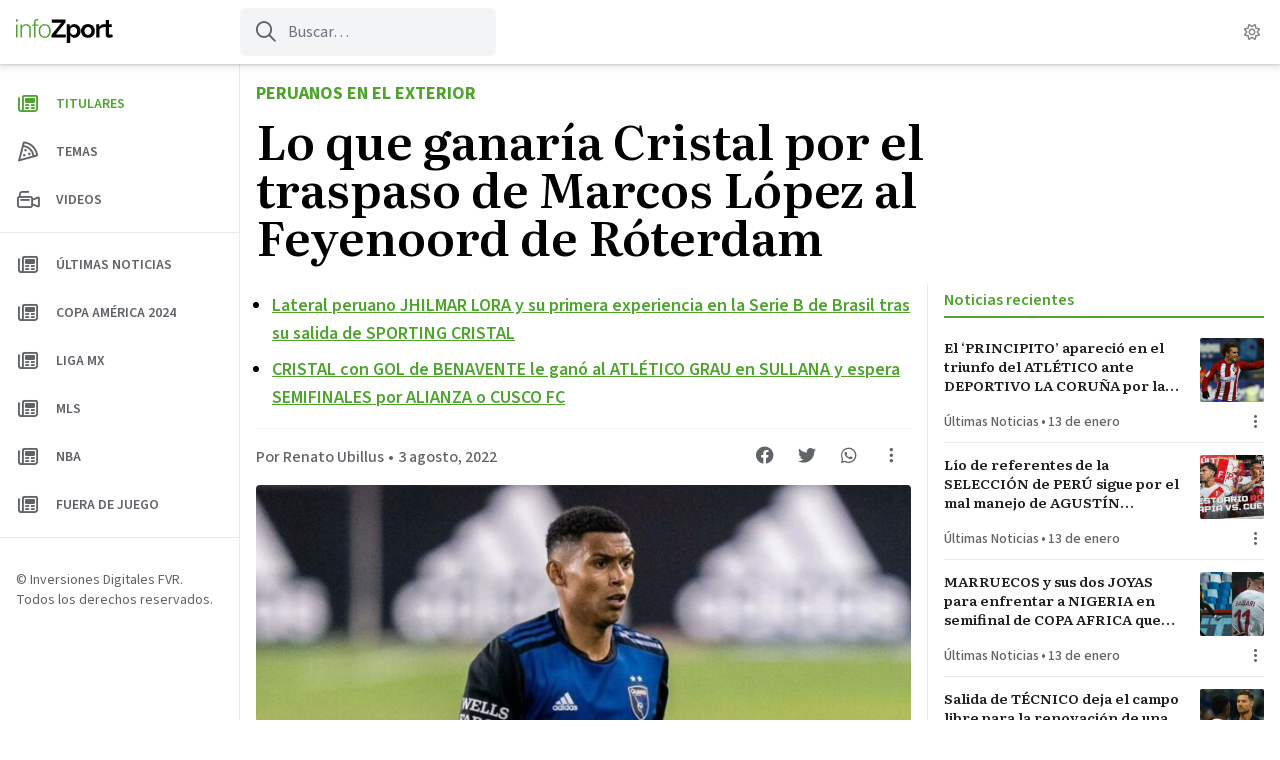

--- FILE ---
content_type: text/html; charset=UTF-8
request_url: https://infozport.com/lo-que-ganaria-cristal-por-el-traspaso-de-marcos-lopez-al-feyenoord-de-roterdam-ru/
body_size: 16474
content:
<!doctype html>
<html lang="es" prefix="og: https://ogp.me/ns#" >
<head>
	<meta charset="UTF-8" />
	<meta name="viewport" content="width=device-width, initial-scale=1" />
	<script id="infonews-init-theme" data-no-optimize="1" data-cfasync="false">
		// Avoid FOUC. This should be at the top of the head. I'm looking at you EZ.
		if ( ( 'theme' in localStorage ) ) {
			if ( localStorage.theme === 'dark' ) {
				document.documentElement.classList.add( 'dark' );
			}
			else if ( localStorage.theme === 'system' && window.matchMedia( '(prefers-color-scheme: dark)' ).matches ) {
				document.documentElement.classList.add( 'dark' );
			}
			else {
				document.documentElement.classList.remove( 'dark' );
			}
		}
		else {
			if ( window.matchMedia( '(prefers-color-scheme: dark)').matches ) {
				document.documentElement.classList.add( 'dark' );
			}
			else {
				document.documentElement.classList.remove( 'dark' );
			}
		}
	</script>
	
	<link rel="preconnect" href="https://fonts.googleapis.com">
	<link rel="preconnect" href="https://fonts.gstatic.com" crossorigin>
	<link href="https://fonts.googleapis.com/css2?family=Literata:ital,opsz,wght@0,7..72,400;0,7..72,600;0,7..72,700;1,7..72,400;1,7..72,700&family=Source+Sans+3:wght@400;500;600;700&display=swap" rel="stylesheet" media="print" onload="this.media='all'">
	
		<style>img:is([sizes="auto" i], [sizes^="auto," i]) { contain-intrinsic-size: 3000px 1500px }</style>
	
<!-- Optimización para motores de búsqueda de Rank Math -  https://rankmath.com/ -->
<title>Lo que ganaría Cristal por el traspaso de Marcos López al Feyenoord de Róterdam - Infozport</title>
<meta name="description" content="El seleccionado nacional estaría cada vez más cerca de jugar en el viejo continente y mostrar su futbol en la Europa League 2022-23 con el Feyenoord de"/>
<meta name="robots" content="follow, index, max-snippet:-1, max-video-preview:-1, max-image-preview:large"/>
<link rel="canonical" href="https://infozport.com/lo-que-ganaria-cristal-por-el-traspaso-de-marcos-lopez-al-feyenoord-de-roterdam-ru/" />
<meta property="og:locale" content="es_ES" />
<meta property="og:type" content="article" />
<meta property="og:title" content="Lo que ganaría Cristal por el traspaso de Marcos López al Feyenoord de Róterdam - Infozport" />
<meta property="og:description" content="El seleccionado nacional estaría cada vez más cerca de jugar en el viejo continente y mostrar su futbol en la Europa League 2022-23 con el Feyenoord de" />
<meta property="og:url" content="https://infozport.com/lo-que-ganaria-cristal-por-el-traspaso-de-marcos-lopez-al-feyenoord-de-roterdam-ru/" />
<meta property="og:site_name" content="Infozport" />
<meta property="article:tag" content="Feyenoord" />
<meta property="article:tag" content="Marcos López" />
<meta property="article:tag" content="sporting cristal" />
<meta property="article:section" content="Peruanos en el exterior" />
<meta property="og:updated_time" content="2022-08-03T11:19:51-05:00" />
<meta property="og:image" content="https://infozport.com/wp-content/uploads/2022/08/Marcos-Lopez-1.jpg" />
<meta property="og:image:secure_url" content="https://infozport.com/wp-content/uploads/2022/08/Marcos-Lopez-1.jpg" />
<meta property="og:image:width" content="1800" />
<meta property="og:image:height" content="1013" />
<meta property="og:image:alt" content="Lo que ganaría Cristal por el traspaso de Marcos López al Feyenoord de Róterdam" />
<meta property="og:image:type" content="image/jpeg" />
<meta property="article:published_time" content="2022-08-03T11:19:50-05:00" />
<meta property="article:modified_time" content="2022-08-03T11:19:51-05:00" />
<meta name="twitter:card" content="summary_large_image" />
<meta name="twitter:title" content="Lo que ganaría Cristal por el traspaso de Marcos López al Feyenoord de Róterdam - Infozport" />
<meta name="twitter:description" content="El seleccionado nacional estaría cada vez más cerca de jugar en el viejo continente y mostrar su futbol en la Europa League 2022-23 con el Feyenoord de" />
<meta name="twitter:creator" content="@renato_ubillusb" />
<meta name="twitter:image" content="https://infozport.com/wp-content/uploads/2022/08/Marcos-Lopez-1.jpg" />
<meta name="twitter:label1" content="Escrito por" />
<meta name="twitter:data1" content="Renato Ubillus" />
<meta name="twitter:label2" content="Tiempo de lectura" />
<meta name="twitter:data2" content="1 minuto" />
<script type="application/ld+json" class="rank-math-schema">{"@context":"https://schema.org","@graph":[{"@type":["NewsMediaOrganization","Organization"],"@id":"https://infozport.com/#organization","name":"Infozport","url":"https://infozport.com","logo":{"@type":"ImageObject","@id":"https://infozport.com/#logo","url":"https://infozport.com/wp-content/uploads/2020/07/cropped-iconoredes.png","contentUrl":"https://infozport.com/wp-content/uploads/2020/07/cropped-iconoredes.png","caption":"Infozport","inLanguage":"es","width":"512","height":"512"}},{"@type":"WebSite","@id":"https://infozport.com/#website","url":"https://infozport.com","name":"Infozport","alternateName":"Infozport","publisher":{"@id":"https://infozport.com/#organization"},"inLanguage":"es"},{"@type":"ImageObject","@id":"https://infozport.com/wp-content/uploads/2022/08/Marcos-Lopez-1.jpg","url":"https://infozport.com/wp-content/uploads/2022/08/Marcos-Lopez-1.jpg","width":"1800","height":"1013","inLanguage":"es"},{"@type":"WebPage","@id":"https://infozport.com/lo-que-ganaria-cristal-por-el-traspaso-de-marcos-lopez-al-feyenoord-de-roterdam-ru/#webpage","url":"https://infozport.com/lo-que-ganaria-cristal-por-el-traspaso-de-marcos-lopez-al-feyenoord-de-roterdam-ru/","name":"Lo que ganar\u00eda Cristal por el traspaso de Marcos L\u00f3pez al Feyenoord de R\u00f3terdam - Infozport","datePublished":"2022-08-03T11:19:50-05:00","dateModified":"2022-08-03T11:19:51-05:00","isPartOf":{"@id":"https://infozport.com/#website"},"primaryImageOfPage":{"@id":"https://infozport.com/wp-content/uploads/2022/08/Marcos-Lopez-1.jpg"},"inLanguage":"es"},{"@type":"Person","@id":"https://infozport.com/author/rubillus/","name":"Renato Ubillus","url":"https://infozport.com/author/rubillus/","image":{"@type":"ImageObject","@id":"https://secure.gravatar.com/avatar/b0f709d60ed63a10fa79bc39b017faa214bff79b1a9f6cd312382ac75d40b780?s=96&amp;d=mm&amp;r=g","url":"https://secure.gravatar.com/avatar/b0f709d60ed63a10fa79bc39b017faa214bff79b1a9f6cd312382ac75d40b780?s=96&amp;d=mm&amp;r=g","caption":"Renato Ubillus","inLanguage":"es"},"sameAs":["https://twitter.com/https://twitter.com/renato_ubillusb"],"worksFor":{"@id":"https://infozport.com/#organization"}},{"@type":"NewsArticle","headline":"Lo que ganar\u00eda Cristal por el traspaso de Marcos L\u00f3pez al Feyenoord de R\u00f3terdam - Infozport","datePublished":"2022-08-03T11:19:50-05:00","dateModified":"2022-08-03T11:19:51-05:00","articleSection":"Peruanos en el exterior","author":{"@id":"https://infozport.com/author/rubillus/","name":"Renato Ubillus"},"publisher":{"@id":"https://infozport.com/#organization"},"description":"El seleccionado nacional estar\u00eda cada vez m\u00e1s cerca de jugar en el viejo continente y mostrar su futbol en la Europa League 2022-23 con el Feyenoord de","name":"Lo que ganar\u00eda Cristal por el traspaso de Marcos L\u00f3pez al Feyenoord de R\u00f3terdam - Infozport","@id":"https://infozport.com/lo-que-ganaria-cristal-por-el-traspaso-de-marcos-lopez-al-feyenoord-de-roterdam-ru/#richSnippet","isPartOf":{"@id":"https://infozport.com/lo-que-ganaria-cristal-por-el-traspaso-de-marcos-lopez-al-feyenoord-de-roterdam-ru/#webpage"},"image":{"@id":"https://infozport.com/wp-content/uploads/2022/08/Marcos-Lopez-1.jpg"},"inLanguage":"es","mainEntityOfPage":{"@id":"https://infozport.com/lo-que-ganaria-cristal-por-el-traspaso-de-marcos-lopez-al-feyenoord-de-roterdam-ru/#webpage"}}]}</script>
<!-- /Plugin Rank Math WordPress SEO -->

<link rel='dns-prefetch' href='//www.googletagmanager.com' />
<link rel='dns-prefetch' href='//pagead2.googlesyndication.com' />
<link rel="alternate" type="application/rss+xml" title="Infozport &raquo; Feed" href="https://infozport.com/feed/" />
<link rel="alternate" type="application/rss+xml" title="Infozport &raquo; Feed de los comentarios" href="https://infozport.com/comments/feed/" />
<style id='classic-theme-styles-inline-css'>
/*! This file is auto-generated */
.wp-block-button__link{color:#fff;background-color:#32373c;border-radius:9999px;box-shadow:none;text-decoration:none;padding:calc(.667em + 2px) calc(1.333em + 2px);font-size:1.125em}.wp-block-file__button{background:#32373c;color:#fff;text-decoration:none}
</style>
<style id='infonews-extra-live-update-style-inline-css'>
.wp-block-infonews-extra-live-update{border-top:1px solid #e8eaec;padding:16px 0}body:not(.wp-admin) .wp-block-infonews-extra-live-update{transition:transform .1s ease-in-out}body:not(.wp-admin) .wp-block-infonews-extra-live-update:hover{background:#f6f6f6;border-radius:4px;box-shadow:0 0 16px rgba(0,0,0,.14);margin-left:-16px;margin-right:-16px;padding-left:16px;padding-right:16px;transform:scale(1.03)}.dark body:not(.wp-admin) .wp-block-infonews-extra-live-update:hover{background-color:#37383c}.dark .wp-block-infonews-extra-live-update{border-color:#3d4043}.wp-block-infonews-extra-live-update .block-time{color:#ef4444;font-weight:600}.dark .wp-block-infonews-extra-live-update .block-time{color:#df7575}.wp-block-infonews-extra-live-update .block-headline{color:#202124;font-weight:500}.dark .wp-block-infonews-extra-live-update .block-headline{color:#fff}

</style>
<link rel='stylesheet' id='infonews-style-css' href='https://infozport.com/wp-content/themes/infonews/style.css?ver=1.0.0w4' media='all' />
<link rel='stylesheet' id='infonews-print-style-css' href='https://infozport.com/wp-content/themes/infonews/style-print.css?ver=1.0.0w4' media='print' />
		
		<script id="infonews-global-vars">
			window.infonews = {"site_url":"https:\/\/infozport.com\/","rest_base_url":"https:\/\/infozport.com\/wp-json\/","logo":{"color_light":"https:\/\/infozport.com\/wp-content\/uploads\/2022\/04\/logo-infozport-color-light-1.svg","color_dark":"https:\/\/infozport.com\/wp-content\/uploads\/2022\/04\/logo-infozport-color-dark-1.svg","grayscale_light":"https:\/\/infozport.com\/wp-content\/uploads\/2022\/04\/logo-infozport-grayscale-light-1.svg","grayscale_dark":"https:\/\/infozport.com\/wp-content\/uploads\/2022\/04\/logo-infozport-grayscale-dark-1.svg"},"topics":{"posts_per_page":24},"tag_archive_id":null,"category_archive_id":null,"author_archive_id":null,"subscriber_needs_profile":null,"country_id":""};
		</script>

		<script src="https://infozport.com/wp-content/themes/infonews/assets/js/newsbox-tools.js?ver=1.0.0w4" id="infonews-newsbox-tools-script-js"></script>

<!-- Fragmento de código de la etiqueta de Google (gtag.js) añadida por Site Kit -->
<!-- Fragmento de código de Google Analytics añadido por Site Kit -->
<script src="https://www.googletagmanager.com/gtag/js?id=G-6ZHWTG2C38" id="google_gtagjs-js" async></script>
<script id="google_gtagjs-js-after">
window.dataLayer = window.dataLayer || [];function gtag(){dataLayer.push(arguments);}
gtag("set","linker",{"domains":["infozport.com"]});
gtag("js", new Date());
gtag("set", "developer_id.dZTNiMT", true);
gtag("config", "G-6ZHWTG2C38");
</script>
<link rel="https://api.w.org/" href="https://infozport.com/wp-json/" /><link rel="alternate" title="JSON" type="application/json" href="https://infozport.com/wp-json/wp/v2/posts/29357" /><link rel="EditURI" type="application/rsd+xml" title="RSD" href="https://infozport.com/xmlrpc.php?rsd" />
<link rel='shortlink' href='https://infozport.com/?p=29357' />
<link rel="alternate" title="oEmbed (JSON)" type="application/json+oembed" href="https://infozport.com/wp-json/oembed/1.0/embed?url=https%3A%2F%2Finfozport.com%2Flo-que-ganaria-cristal-por-el-traspaso-de-marcos-lopez-al-feyenoord-de-roterdam-ru%2F" />
<link rel="alternate" title="oEmbed (XML)" type="text/xml+oembed" href="https://infozport.com/wp-json/oembed/1.0/embed?url=https%3A%2F%2Finfozport.com%2Flo-que-ganaria-cristal-por-el-traspaso-de-marcos-lopez-al-feyenoord-de-roterdam-ru%2F&#038;format=xml" />
<meta name="generator" content="Site Kit by Google 1.170.0" /><meta name="visitor_country" value="US" />		
		<style type="text/css" id="infonews-customizer-css">
			:root {
				--color-light-primary: #4FA42E;
--color-light-primary-rgb: 79 164 46;
--color-light-primary-2: #4b9c2c;
--color-light-primary-2-rgb: 75 156 44;
				--color-dark-primary: #A7E58E;
--color-dark-primary-rgb: 167 229 142;
--color-dark-primary-2: #9fda87;
--color-dark-primary-2-rgb: 159 218 135;
			}

					</style>

		
<!-- Metaetiquetas de Google AdSense añadidas por Site Kit -->
<meta name="google-adsense-platform-account" content="ca-host-pub-2644536267352236">
<meta name="google-adsense-platform-domain" content="sitekit.withgoogle.com">
<!-- Acabar con las metaetiquetas de Google AdSense añadidas por Site Kit -->

		<!-- EZ targeting -->
		<meta name="category" content="peruanos-en-el-exterior" />
		
		<!-- GTM Data Layer -->
		<script data-no-optimize="1" data-cfasync="false">
			window.dataLayer = window.dataLayer || [];
			window.dataLayer.push({
				'wpCategorySlug': 'peruanos-en-el-exterior',
				'wpUser': 'rubillus',
			});
		</script>
	
		<link rel="amphtml" href="https://infozport.com/lo-que-ganaria-cristal-por-el-traspaso-de-marcos-lopez-al-feyenoord-de-roterdam-ru/?amp=1">
<!-- Fragmento de código de Google Adsense añadido por Site Kit -->
<script async src="https://pagead2.googlesyndication.com/pagead/js/adsbygoogle.js?client=ca-pub-1072358129093175&amp;host=ca-host-pub-2644536267352236" crossorigin="anonymous"></script>

<!-- Final del fragmento de código de Google Adsense añadido por Site Kit -->
<link rel="icon" href="https://infozport.com/wp-content/uploads/2020/07/cropped-iconoredes-32x32.png" sizes="32x32" />
<link rel="icon" href="https://infozport.com/wp-content/uploads/2020/07/cropped-iconoredes-192x192.png" sizes="192x192" />
<link rel="apple-touch-icon" href="https://infozport.com/wp-content/uploads/2020/07/cropped-iconoredes-180x180.png" />
<meta name="msapplication-TileImage" content="https://infozport.com/wp-content/uploads/2020/07/cropped-iconoredes-270x270.png" />
<script>window.pushMST_config={"vapidPK":"BB2vA6JU7GMq0Akz9fuFQ-yeWGie-8uYhzNgVjuDBHxZ5A1Ca2Cy2s0Rr1E23mZlqHf1ix-1K-Frcd5HZcAGY6Y","enableOverlay":true,"swPath":"/sw.js","i18n":{}};
  var pushmasterTag = document.createElement('script');
  pushmasterTag.src = "https://cdn.pushmaster-cdn.xyz/scripts/publishers/621fa866da58ce0009c0a68f/SDK.js";
  pushmasterTag.setAttribute('defer','');

  var firstScriptTag = document.getElementsByTagName('script')[0];
  firstScriptTag.parentNode.insertBefore(pushmasterTag, firstScriptTag);
</script>

<script type="text/javascript" src="https://services.brid.tv/player/build/brid.outstream.min.js"></script> <script type="text/javascript"> $bos("Brid_65598388", {"id":"26584","width":"480","height":"270","inviewBottomOffset":"120px"}); </script></head>

<body class="wp-singular post-template-default single single-post postid-29357 single-format-standard wp-custom-logo wp-embed-responsive wp-theme-infonews wp-child-theme-infozport no-js bg-light-background dark:bg-dark-background antialiased singular has-tab-bar no-widgets">


<div id="page" class="site">
	<a class="skip-link screen-reader-text" href="#content">Saltar al contenido</a>

<header id="masthead" class="site-header sticky inset-x-0 top-0 bg-light-card-background dark:bg-dark-card-background z-50 shadow-[0px_1px_2px_rgba(60,64,67,0.2),_0px_2px_6px_2px_rgba(60,64,67,0.1)] dark:shadow-none">
    
<div id="site-branding" class="relative z-10 font-sans">
	
<div class="flex lg:hidden items-center justify-center h-14 relative">
	<a
		class="z-10 font-bold text-base text-light-body dark:text-dark-body"
		href="https://infozport.com/"
		title="Ir a la página principal"
	>
		
            <img
                class="max-h-6 block dark:hidden"
                width="97"
                height="24"
                src="https://infozport.com/wp-content/uploads/2022/04/logo-infozport-color-light-1.svg"
                alt=""
            />
			
            <img
                class="max-h-6 hidden dark:block"
                width="97"
                height="24"
                src="https://infozport.com/wp-content/uploads/2022/04/logo-infozport-color-dark-1.svg"
                alt=""
            />
		
			</a>

	<div class="flex items-center justify-between absolute inset-0 z-0 py-1 pl-3 pr-4">
						
			<a
				class="flex flex-shrink-0 w-8 h-8 items-center justify-center text-light-header-icon dark:text-dark-header-icon"
				href="https://infozport.com/?s="
				title="Ir a la página de búsqueda"
			>
				<i class="fa-regular fa-search"></i>
			</a>

		
		<div class="flex flex-shrink-0">
			<im-theme-switch dropdown-id="theme-mode-dropdown-mobile"></im-theme-switch>

			<!--				
					<a href="https://infozport.com/auth/?next_url=lo-que-ganaria-cristal-por-el-traspaso-de-marcos-lopez-al-feyenoord-de-roterdam-ru" class="btn-circle btn-circle_user toggle-button">
						<i class="fa-regular fa-user"></i>
					</a>

							-->
		</div>
	</div>
</div>

	
<div class="hidden lg:flex h-16 items-center relative">
    <div class="w-60 px-4 flex-shrink-0 flex">
        <a id="header-logo-desktop" class="inline-flex flex-col relative" href="https://infozport.com/">

            <img
                class="max-h-6 inline-block dark:hidden"
                width="97"
                height="24"
                src="https://infozport.com/wp-content/uploads/2022/04/logo-infozport-color-light-1.svg"
                alt=""
                loading="lazy"
            />

            <img
                class="max-h-6 hidden dark:inline-block"
                width="97"
                height="24"
                src="https://infozport.com/wp-content/uploads/2022/04/logo-infozport-color-dark-1.svg"
                alt=""
                loading="lazy"
            />

            <span class="font-sm font-bold text-xs uppercase leading-none mt-0.5 text-light-meta dark:text-dark-meta"></span>
            
        </a>
    </div>

    <form id="header-search" class="flex-shrink-0 self-stretch text-light-meta dark:text-dark-meta my-2 mr-6 relative" method="get" action="https://infozport.com/">
        <input class="bg-transparent h-full border-none pl-12 pr-3 rounded-md bg-gray-100 dark:bg-zinc-800 focus:bg-zinc-200 dark:focus:bg-zinc-700 focus:ring-0" type="text" name="s" placeholder="Buscar…" />
        <i class="absolute left-4 top-0 h-full !flex items-center text-xl fa-regular fa-search"></i>
    </form>

    <div id="site-header-tags" class="flex min-w-0 flex-grow mr-4 uppercase font-bold">
                
    </div>

    <im-theme-switch class="mr-2" dropdown-id="theme-mode-dropdown-desktop"></im-theme-switch>

    <!--        
            <a href="https://infozport.com/auth/?next_url=lo-que-ganaria-cristal-por-el-traspaso-de-marcos-lopez-al-feyenoord-de-roterdam-ru" class="btn-circle btn-circle_user toggle-button mr-4">
                <i class="fa-regular fa-user"></i>
            </a>

            -->
</div>
</div>

<script>
	(function() {
		const backButton = document.querySelector('#infonews-back-button');

		if (!backButton) {
			return false;
		}

		const fallbackUrl = backButton.href;
		const referrer = document.referrer ?? '';
		let hasHistory = false;

		window.addEventListener('beforeunload', () => {
			hasHistory = true
			console.log('hasHistory', hasHistory);
		});

		backButton.addEventListener('click', (event) => {
			event.preventDefault();

			if (window.history.length > 1 && referrer.startsWith(window.infonews.site_url)) {
				window.history.go(-1);
			}

			setTimeout(function() {
				if (!hasHistory) {
					console.log('no history, go home');
					window.location.href = fallbackUrl;
				}
			}, 200);

			return false;
		});
	})();
</script>
</header>

	
	<div id="content" class="site-content lg:ml-60">
		<div id="primary" class="content-area overflow-hidden">
			<main id="main" class="site-main">

				
<article id="post-29357" class="max-w-3xl lg:max-w-6xl mx-auto font-serif post-29357 post type-post status-publish format-standard has-post-thumbnail hentry category-peruanos-en-el-exterior tag-feyenoord tag-marcos-lopez tag-sporting-cristal entry">

	<header id="entry-header" class="px-4 my-4 mb-4 lg:mb-6 max-w-4xl">
					<div>
				
									<a class="font-sans inline-block uppercase font-bold text-base lg:text-lg text-light-primary dark:text-dark-primary" href="https://infozport.com/category/peruanos-en-el-exterior/">
						Peruanos en el exterior					</a>
							</div>
		
		<h1 id="single-title" class="my-2 font-semibold text-3xl lg:text-5xl text-black dark:text-white">Lo que ganaría Cristal por el traspaso de Marcos López al Feyenoord de Róterdam</h1>
		
			</header><!-- .entry-header -->

	<div class="lg:flex">
		<div id="entry-main-content" class="px-4 mb-4 flex-grow">

			
				<ul id="entry-featured-links" class="list-disc font-sans font-semibold text-lg pl-4 pb-2 mb-4 border-b border-dotted border-light-divider dark:border-dark-divider marker:text-light-meta dark:marker:text-dark-meta">
					
						
						<li class="my-2">
							<a class="text-light-primary dark:text-dark-primary underline hover:no-underline" href="https://infozport.com/lateral-peruano-jhilmar-lora-y-su-primera-experiencia-en-la-serie-b-de-brasil-tras-su-salida-de-sporting-cristal/" target="">
								Lateral peruano JHILMAR LORA y su primera experiencia en la Serie B de Brasil tras su salida de SPORTING CRISTAL							</a>
						</li>
						
					
						
						<li class="my-2">
							<a class="text-light-primary dark:text-dark-primary underline hover:no-underline" href="https://infozport.com/cristal-con-gol-de-benavente-le-gano-al-atletico-grau-en-sullana-y-espera-semifinales-por-alianza-o-cusco-fc/" target="">
								CRISTAL con GOL de BENAVENTE le ganó al ATLÉTICO GRAU en SULLANA y espera SEMIFINALES por ALIANZA o CUSCO FC							</a>
						</li>
						
									</ul>

			
			<div id="entry-top-meta" class="sm:flex justify-between mb-2 text-light-meta dark:text-dark-meta">
				<div class="font-sans text-sm sm:text-base">
						
		<div class="font-sans text-sm md:text-base mb-2">
			<div class="flex">
				<a class="font-medium truncate hover:underline hover:text-light-primary dark:hover:text-dark-primary" title="Renato Ubillus" href="https://infozport.com/author/rubillus/">Por Renato Ubillus</a>	
				<span class="font-regular mx-0.5 lg:mx-1">&bull;</span>				
				<time class="flex-shrink-0 font-medium" title="3 agosto, 2022 11:19" datetime="2022-08-03T11:19:50-05:00">3 agosto, 2022</time>			</div>
		
					</div>
	
						</div>

				<div class="newsbox-tools flex flex-shrink-0 -mt-2.5 text-lg" data-post-id="29357" data-url="https://infozport.com/lo-que-ganaria-cristal-por-el-traspaso-de-marcos-lopez-al-feyenoord-de-roterdam-ru/" data-post-title="Lo que ganaría Cristal por el traspaso de Marcos López al Feyenoord de Róterdam">
					<a
						class="flex items-center justify-center w-10 h-10 mr-0.5 hover:text-light-primary dark:hover:text-dark-primary"
						target="_blank"
						href="https://www.facebook.com/sharer/sharer.php?u=https%3A%2F%2Finfozport.com%2Flo-que-ganaria-cristal-por-el-traspaso-de-marcos-lopez-al-feyenoord-de-roterdam-ru%2F"
						title="Compartir en Facebook"
					>
						<i class="fa-brands fa-facebook"></i>
					</a>

					<a
						class="flex items-center justify-center w-10 h-10 mr-0.5 hover:text-light-primary dark:hover:text-dark-primary"
						target="_blank"
						href="https://twitter.com/intent/tweet?text=https%3A%2F%2Finfozport.com%2Flo-que-ganaria-cristal-por-el-traspaso-de-marcos-lopez-al-feyenoord-de-roterdam-ru%2F"
						title="Compartir en Twitter"
					>
						<i class="fa-brands fa-twitter"></i>
					</a>

					<a
						class="flex items-center justify-center w-10 h-10 mr-0.5 hover:text-light-primary dark:hover:text-dark-primary"
						target="_blank"
						href="https://api.whatsapp.com/send?text=https%3A%2F%2Finfozport.com%2Flo-que-ganaria-cristal-por-el-traspaso-de-marcos-lopez-al-feyenoord-de-roterdam-ru%2F"
						title="Compartir en WhatsApp"
					>
						<i class="fa-brands fa-whatsapp"></i>
					</a>

					<!--<button class="newsbox-tool-bookmark w-10 h-10 mr-0.5 hover:text-light-primary dark:hover:text-dark-primary">
						<i class="fa-regular fa-bookmark"></i>
					</button>-->

					<button
						class="newsbox-tool-options w-10 h-10 hover:text-light-primary dark:hover:text-dark-primary"
						title="Mostrar más opciones"
					>
						<i class="fa-regular fa-ellipsis-v"></i>
					</button>
				</div>
			</div><!-- #entry-top-meta -->
			
			
		
			<figure class="post-thumbnail mb-2 lg:mb-4">
				<img width="736" height="414" src="https://infozport.com/wp-content/uploads/2022/08/Marcos-Lopez-1-736x414.jpg" class="aspect-video object-cover rounded-lg lg:rounded mx-auto wp-post-image" alt="" decoding="async" fetchpriority="high" srcset="https://infozport.com/wp-content/uploads/2022/08/Marcos-Lopez-1-736x414.jpg 736w, https://infozport.com/wp-content/uploads/2022/08/Marcos-Lopez-1-300x169.jpg 300w, https://infozport.com/wp-content/uploads/2022/08/Marcos-Lopez-1-1024x576.jpg 1024w, https://infozport.com/wp-content/uploads/2022/08/Marcos-Lopez-1-768x432.jpg 768w, https://infozport.com/wp-content/uploads/2022/08/Marcos-Lopez-1-1536x864.jpg 1536w, https://infozport.com/wp-content/uploads/2022/08/Marcos-Lopez-1-488x275.jpg 488w, https://infozport.com/wp-content/uploads/2022/08/Marcos-Lopez-1.jpg 1800w" sizes="(max-width: 736px) 100vw, 736px" style="width:100%;height:56.28%;max-width:1800px;">							</figure><!-- .post-thumbnail -->

				
			<div id="entry-content" class="entry-content mt-8 max-w-2xl mx-auto">
				
				
<p>El seleccionado nacional estaría cada vez más cerca de jugar en el viejo continente y mostrar su futbol en la Europa League 2022-23 con el Feyenoord de Róterdam, equipo de Países Bajos que esta temporada competirá en este torneo.</p>


<div class="wp-block-infonews-extra-related-link">
	<div class="mx-8 my-4">
		<div class="separator-dotted"></div>

		<div class="font-semibold tracking-tight text-lg lg:text-xl my-2 leading-snug">
			<span class="text-light-body dark:text-dark-body">Mira también:</span>

			<a href="https://infozport.com/peruanos-en-el-exterior/marcos-lopez-seria-nuevo-jugador-en-feyenoord-de-roterdam-ru/?utm_source=website&#038;utm_medium=single_post&#038;utm_campaign=related_links" target="_blank" rel="">Marcos López sería nuevo jugador en Feyenoord de Róterdam</a>		</div>

		<div class="separator-dotted"></div>
	</div>

	</div>


<p>López es actualmente jugador de San José Earthquakes de la MLS en Estados Unidos y su contrato en el club finaliza en diciembre de este año, por lo que su traspaso a Países Bajos podría darse muy pronto si ambos clubes llegan a un buen acuerdo.</p>



<h2 class="wp-block-heading">¿Cuánto pagaría el Feyenoord por Marcos López?</h2>



<p>Según el periodista Estadounidense, Paul Tenorio, el club Neerlandés ofrece por López una <strong>oferta de 7 cifras. El peruano tiene un valor en el mercado de 1.8 millones</strong> actualmente y ya se viene especulando que ambos clubes ya han llegado a un acuerdo por el peruano para hacer su traspaso en los próximos días.</p>



<h2 class="wp-block-heading">¿Cuánto recibirá Sporting Cristal?</h2>



<p>El cuadro cervecero también sería uno de los beneficiarios del traspaso de Marcos López al Feyenoord y es que Sporting Cristal recibiría un <strong>20% del dinero</strong> que le brinde el Feyenoord a su actual club, el San José Earthquakes.</p>



<h2 class="wp-block-heading">¿Cuántos peruanos juegan en Países Bajos?</h2>



<p>De concretarse su fichaje en el Feyenoord, Marcos López jugaría en la Eredivisie (Primera División) junto a Miguel Araujo, Fernando Pacheco y Gonzalo Sánchez, todos jugadores del FC Emmen.</p>

							</div><!-- #entry-content -->

			<footer id="entry-footer" class="mt-6 max-w-2xl mx-auto text-light-meta dark:text-dark-meta">
				

	
	<a
		id="entry-author-bio"
		href="https://infozport.com/author/rubillus/"
		itemscope
		itemtype="https://schema.org/Person"
		itemprop="url"
		class="flex flex-col sm:flex-row items-center gap-2 sm:gap-4 font-sans my-4 p-4 rounded-lg bg-gray-50 dark:bg-dark-card-background hover:bg-gray-100 dark:hover:bg-dark-card-background-hover"
	>
		<img loading="lazy" itemprop="image" class="rounded-full w-12 h-12 object-cover" src="https://infozport.com/wp-content/uploads/2022/04/272948890_473928707537875_9038903443276134502_n-1-128x128.jpg" width="48" height="48" alt="Author profile photo" />
		<div class="text-sm text-center sm:text-left text-light-meta dark:text-dark-meta">
			<h2 class="block text-base">
				Por <span class="font-medium" itemprop="name">Renato Ubillus</span>			</h2>
			
			<p class="mt-1" itemprop="description">Redactor web de noticias sobre el mundo deportivo y del entretenimiento en InfoZport. Con experiencia en periodismo digital</p>		</div>
	</a>



				<div class="my-4 font-sans">
					
	<div class="flex font-medium">
		<a class="truncate" href="https://infozport.com/category/peruanos-en-el-exterior/" title="Peruanos en el exterior">Peruanos en el exterior</a><span class="mx-0.5">&bull;</span><time class="flex-shrink-0 font-medium" title="3 agosto, 2022 11:19" datetime="2022-08-03T11:19:50-05:00">3 agosto, 2022</time>	</div>

					</div>

				
				
	<div id="related-single-post-tags" class="my-4 font-sans">
		<h2 class="font-semibold mb-1 text-light-body dark:text-dark-body">Temas relacionados:</h2>

		<div class="flex flex-wrap items-center font-medium text-base gap-1">
			<a class="inline-flex flex-nowrap rounded px-3 py-1 flex-shrink-0 border border-light-border hover:border-transparent dark:border-dark-border hover:text-light-card-background dark:hover:text-dark-card-background bg-light-card-background hover:bg-light-primary dark:bg-dark-card-background dark:hover:bg-dark-primary " href="https://infozport.com/tag/feyenoord/">Feyenoord</a>·<a class="inline-flex flex-nowrap rounded px-3 py-1 flex-shrink-0 border border-light-border hover:border-transparent dark:border-dark-border hover:text-light-card-background dark:hover:text-dark-card-background bg-light-card-background hover:bg-light-primary dark:bg-dark-card-background dark:hover:bg-dark-primary " href="https://infozport.com/tag/marcos-lopez/">Marcos López</a>·<a class="inline-flex flex-nowrap rounded px-3 py-1 flex-shrink-0 border border-light-border hover:border-transparent dark:border-dark-border hover:text-light-card-background dark:hover:text-dark-card-background bg-light-card-background hover:bg-light-primary dark:bg-dark-card-background dark:hover:bg-dark-primary " href="https://infozport.com/tag/sporting-cristal/">Sporting cristal</a>		</div>
	</div>


				

				

									<a
						href="https://news.google.com/publications/CAAqBwgKMPe3rQswhMPFAw"
						target="_blank"
						class="flex items-center justify-center max-w-sm mx-auto font-sans text-light-body dark:text-dark-body bg-light-card-background hover:bg-light-card-background-hover dark:bg-dark-card-background dark:hover:bg-dark-card-background-hover border border-light-border dark:border-dark-border rounded-full px-3 py-2"
					>
						<img
							class="mr-4"
							src="https://infozport.com/wp-content/themes/infonews/assets/images/icon-google-news.png"
							width="24"
							height="24"
							alt="Google News logo"
						/>

						<span class="font-medium">
							Síguenos en Google Noticias						</span>
					</a>
							</footer><!-- #entry-footer -->
			
			
<aside id="entry-aside-footer" class="mt-6">
	<hr class="my-6">

	
			<div id="entry-related-news" class="lg:hidden my-6">
			<h2 class="text-base font-medium font-sans my-2 text-light-body dark:text-dark-body">
				Noticias relacionadas			</h2>

			<div class="grid-overflow -mx-4" style="--columns: 4">
				
<article id="post-65103" class="pt-3 pb-1 px-2 rounded border bg-light-card dark:bg-dark-card-background border-light-border dark:border-dark-border snap-center overflow-hidden post-65103 post type-post status-publish format-standard has-post-thumbnail hentry category-ultimas-noticias tag-brasil tag-gremio-novorizontino tag-jhilmar-lora tag-serie-b tag-sporting-cristal country-estados-unidos entry">

	
<header class="entry-header flex items-start mb-2 min-h-[60px]">
	<figure class="flex-shrink-0 mr-2">
		<a href="https://infozport.com/lateral-peruano-jhilmar-lora-y-su-primera-experiencia-en-la-serie-b-de-brasil-tras-su-salida-de-sporting-cristal/" tabindex="-1">
			<img width="64" height="64" src="https://infozport.com/wp-content/uploads/2026/01/LORA-QUE-LLORA-128x128.webp" class="rounded-sm wp-post-image" alt="" loading="lazy" decoding="async" srcset="https://infozport.com/wp-content/uploads/2026/01/LORA-QUE-LLORA-128x128.webp 128w, https://infozport.com/wp-content/uploads/2026/01/LORA-QUE-LLORA-224x224.webp 224w" sizes="auto, (max-width: 64px) 100vw, 64px" style="width:100%;height:100%;max-width:64px;">		</a>
	</figure>
	
	<h2 class="font-semibold font-serif text-base leading-snug text-light-body dark:text-dark-body"><a class="block line-clamp-3" href="https://infozport.com/lateral-peruano-jhilmar-lora-y-su-primera-experiencia-en-la-serie-b-de-brasil-tras-su-salida-de-sporting-cristal/">Lateral peruano JHILMAR LORA y su primera experiencia en la Serie B de Brasil tras su salida de SPORTING CRISTAL</a></h2></header><!-- .entry-header -->

	
<footer class="entry-footer flex justify-between items-center font-sans text-light-meta dark:text-dark-meta">
    <div class="font-sans text-sm mr-2">
        
	<div class="flex font-medium">
		<a class="truncate" href="https://infozport.com/category/ultimas-noticias/" title="Últimas Noticias">Últimas Noticias</a><span class="mx-0.5">&bull;</span><time class="flex-shrink-0 font-medium" title="6 enero, 2026 16:37" datetime="2026-01-06T16:37:53-05:00">6 de enero</time>	</div>

	    </div>

    <div class="newsbox-tools flex-shrink-0 -mr-1" data-post-id="65103" data-url="https://infozport.com/lateral-peruano-jhilmar-lora-y-su-primera-experiencia-en-la-serie-b-de-brasil-tras-su-salida-de-sporting-cristal/" data-post-title="Lateral peruano JHILMAR LORA y su primera experiencia en la Serie B de Brasil tras su salida de SPORTING CRISTAL">
        <!--<button class="newsbox-tool-bookmark w-6 h-6">
            <i class="fa-regular fa-bookmark"></i>
        </button>-->

        <button class="newsbox-tool-options w-6 h-6">
            <i class="fa-regular fa-ellipsis-v"></i>
        </button>
    </div>
</footer>

</article><!-- #post-${ID} -->

<article id="post-64822" class="pt-3 pb-1 px-2 rounded border bg-light-card dark:bg-dark-card-background border-light-border dark:border-dark-border snap-center overflow-hidden post-64822 post type-post status-publish format-standard has-post-thumbnail hentry category-ultimas-noticias tag-alianza-lima tag-atletico-grau-2 tag-cusco-fc tag-semifinales tag-sporting-cristal country-estados-unidos entry">

	
<header class="entry-header flex items-start mb-2 min-h-[60px]">
	<figure class="flex-shrink-0 mr-2">
		<a href="https://infozport.com/cristal-con-gol-de-benavente-le-gano-al-atletico-grau-en-sullana-y-espera-semifinales-por-alianza-o-cusco-fc/" tabindex="-1">
			<img width="64" height="64" src="https://infozport.com/wp-content/uploads/2025/11/CRISTAL-ESPERA-SEMIS-128x128.jpg" class="rounded-sm wp-post-image" alt="" loading="lazy" decoding="async" srcset="https://infozport.com/wp-content/uploads/2025/11/CRISTAL-ESPERA-SEMIS-128x128.jpg 128w, https://infozport.com/wp-content/uploads/2025/11/CRISTAL-ESPERA-SEMIS-224x224.jpg 224w" sizes="auto, (max-width: 64px) 100vw, 64px" style="width:100%;height:100%;max-width:64px;">		</a>
	</figure>
	
	<h2 class="font-semibold font-serif text-base leading-snug text-light-body dark:text-dark-body"><a class="block line-clamp-3" href="https://infozport.com/cristal-con-gol-de-benavente-le-gano-al-atletico-grau-en-sullana-y-espera-semifinales-por-alianza-o-cusco-fc/">CRISTAL con GOL de BENAVENTE le ganó al ATLÉTICO GRAU en SULLANA y espera SEMIFINALES por ALIANZA o CUSCO FC</a></h2></header><!-- .entry-header -->

	
<footer class="entry-footer flex justify-between items-center font-sans text-light-meta dark:text-dark-meta">
    <div class="font-sans text-sm mr-2">
        
	<div class="flex font-medium">
		<a class="truncate" href="https://infozport.com/category/ultimas-noticias/" title="Últimas Noticias">Últimas Noticias</a><span class="mx-0.5">&bull;</span><time class="flex-shrink-0 font-medium" title="19 noviembre, 2025 19:14" datetime="2025-11-19T19:14:08-05:00">19 noviembre, 2025</time>	</div>

	    </div>

    <div class="newsbox-tools flex-shrink-0 -mr-1" data-post-id="64822" data-url="https://infozport.com/cristal-con-gol-de-benavente-le-gano-al-atletico-grau-en-sullana-y-espera-semifinales-por-alianza-o-cusco-fc/" data-post-title="CRISTAL con GOL de BENAVENTE le ganó al ATLÉTICO GRAU en SULLANA y espera SEMIFINALES por ALIANZA o CUSCO FC">
        <!--<button class="newsbox-tool-bookmark w-6 h-6">
            <i class="fa-regular fa-bookmark"></i>
        </button>-->

        <button class="newsbox-tool-options w-6 h-6">
            <i class="fa-regular fa-ellipsis-v"></i>
        </button>
    </div>
</footer>

</article><!-- #post-${ID} -->

<article id="post-64572" class="pt-3 pb-1 px-2 rounded border bg-light-card dark:bg-dark-card-background border-light-border dark:border-dark-border snap-center overflow-hidden post-64572 post type-post status-publish format-standard has-post-thumbnail hentry category-ultimas-noticias tag-copa-libertadores-de-america tag-cusco-fc tag-peru-4-2 tag-play-off tag-sporting-cristal country-estados-unidos entry">

	
<header class="entry-header flex items-start mb-2 min-h-[60px]">
	<figure class="flex-shrink-0 mr-2">
		<a href="https://infozport.com/cristal-a-la-copa-libertadores-como-peru-4-y-cusco-fc-recupero-el-segundo-lugar-del-acumulado-para-esperar-el-play-off/" tabindex="-1">
			<img width="64" height="64" src="https://infozport.com/wp-content/uploads/2025/11/CUSCO-VS-CRISTAL-1-128x128.jpg" class="rounded-sm wp-post-image" alt="" loading="lazy" decoding="async" srcset="https://infozport.com/wp-content/uploads/2025/11/CUSCO-VS-CRISTAL-1-128x128.jpg 128w, https://infozport.com/wp-content/uploads/2025/11/CUSCO-VS-CRISTAL-1-224x224.jpg 224w" sizes="auto, (max-width: 64px) 100vw, 64px" style="width:100%;height:100%;max-width:64px;">		</a>
	</figure>
	
	<h2 class="font-semibold font-serif text-base leading-snug text-light-body dark:text-dark-body"><a class="block line-clamp-3" href="https://infozport.com/cristal-a-la-copa-libertadores-como-peru-4-y-cusco-fc-recupero-el-segundo-lugar-del-acumulado-para-esperar-el-play-off/">CRISTAL a LIBERTADORES como PERÚ 4 y CUSCO FC recuperó el SEGUNDO LUGAR del ACUMULADO para esperar el PLAY OFF</a></h2></header><!-- .entry-header -->

	
<footer class="entry-footer flex justify-between items-center font-sans text-light-meta dark:text-dark-meta">
    <div class="font-sans text-sm mr-2">
        
	<div class="flex font-medium">
		<a class="truncate" href="https://infozport.com/category/ultimas-noticias/" title="Últimas Noticias">Últimas Noticias</a><span class="mx-0.5">&bull;</span><time class="flex-shrink-0 font-medium" title="7 noviembre, 2025 18:50" datetime="2025-11-07T18:50:25-05:00">7 noviembre, 2025</time>	</div>

	    </div>

    <div class="newsbox-tools flex-shrink-0 -mr-1" data-post-id="64572" data-url="https://infozport.com/cristal-a-la-copa-libertadores-como-peru-4-y-cusco-fc-recupero-el-segundo-lugar-del-acumulado-para-esperar-el-play-off/" data-post-title="CRISTAL a LIBERTADORES como PERÚ 4 y CUSCO FC recuperó el SEGUNDO LUGAR del ACUMULADO para esperar el PLAY OFF">
        <!--<button class="newsbox-tool-bookmark w-6 h-6">
            <i class="fa-regular fa-bookmark"></i>
        </button>-->

        <button class="newsbox-tool-options w-6 h-6">
            <i class="fa-regular fa-ellipsis-v"></i>
        </button>
    </div>
</footer>

</article><!-- #post-${ID} -->

<article id="post-64042" class="pt-3 pb-1 px-2 rounded border bg-light-card dark:bg-dark-card-background border-light-border dark:border-dark-border snap-center overflow-hidden post-64042 post type-post status-publish format-standard has-post-thumbnail hentry category-ultimas-noticias tag-clausura tag-fecha-6-clausura tag-sporting-cristal country-estados-unidos entry">

	
<header class="entry-header flex items-start mb-2 min-h-[60px]">
	<figure class="flex-shrink-0 mr-2">
		<a href="https://infozport.com/dos-grandes-ganaron-por-identico-marcador-el-tercero-perdio-dos-puntos-y-le-anularon-un-gol-valido-en-el-clausura/" tabindex="-1">
			<img width="64" height="64" src="https://infozport.com/wp-content/uploads/2025/08/ESCUDOS-DE-TRES-GRANDES-128x128.webp" class="rounded-sm wp-post-image" alt="" loading="lazy" decoding="async" srcset="https://infozport.com/wp-content/uploads/2025/08/ESCUDOS-DE-TRES-GRANDES-128x128.webp 128w, https://infozport.com/wp-content/uploads/2025/08/ESCUDOS-DE-TRES-GRANDES-224x224.webp 224w" sizes="auto, (max-width: 64px) 100vw, 64px" style="width:100%;height:100%;max-width:64px;">		</a>
	</figure>
	
	<h2 class="font-semibold font-serif text-base leading-snug text-light-body dark:text-dark-body"><a class="block line-clamp-3" href="https://infozport.com/dos-grandes-ganaron-por-identico-marcador-el-tercero-perdio-dos-puntos-y-le-anularon-un-gol-valido-en-el-clausura/">DOS GRANDES ganaron por IDÉNTICO MARCADOR, el TERCERO perdió DOS PUNTOS y le ANULARON un GOL VÁLIDO</a></h2></header><!-- .entry-header -->

	
<footer class="entry-footer flex justify-between items-center font-sans text-light-meta dark:text-dark-meta">
    <div class="font-sans text-sm mr-2">
        
	<div class="flex font-medium">
		<a class="truncate" href="https://infozport.com/category/ultimas-noticias/" title="Últimas Noticias">Últimas Noticias</a><span class="mx-0.5">&bull;</span><time class="flex-shrink-0 font-medium" title="17 agosto, 2025 18:27" datetime="2025-08-17T18:27:56-05:00">17 agosto, 2025</time>	</div>

	    </div>

    <div class="newsbox-tools flex-shrink-0 -mr-1" data-post-id="64042" data-url="https://infozport.com/dos-grandes-ganaron-por-identico-marcador-el-tercero-perdio-dos-puntos-y-le-anularon-un-gol-valido-en-el-clausura/" data-post-title="DOS GRANDES ganaron por IDÉNTICO MARCADOR, el TERCERO perdió DOS PUNTOS y le ANULARON un GOL VÁLIDO">
        <!--<button class="newsbox-tool-bookmark w-6 h-6">
            <i class="fa-regular fa-bookmark"></i>
        </button>-->

        <button class="newsbox-tool-options w-6 h-6">
            <i class="fa-regular fa-ellipsis-v"></i>
        </button>
    </div>
</footer>

</article><!-- #post-${ID} -->
			</div>
		</div>
	
	

	
		<div id="entry-related-youtube-video" class="my-6 max-w-2xl mx-auto">
			<iframe loading="lazy" class="w-full aspect-video rounded" src="https://www.youtube.com/embed/bFPc4-A7_rY" title="Perú empata con Chile en el clásico del pacífico de la Copa América | Argentina rompe su maldición" frameborder="0" allow="accelerometer; autoplay; clipboard-write; encrypted-media; gyroscope; picture-in-picture" allowfullscreen></iframe>		</div>

		
	
	
		<div id="entry-latest-news" class="my-6 lg:mt-8">
			<h2 class="py-1 text-base font-sans font-semibold mb-2 text-light-primary dark:text-dark-primary border-b-2 border-light-primary dark:border-dark-primary">
				Noticias recientes			</h2>

			<div class="-mx-4 md:grid grid-cols-2">
				
<article id="post-65215" class="mx-4 pt-3 pb-2 border-b border-light-divider dark:border-dark-divider post-65215 post type-post status-publish format-standard has-post-thumbnail hentry category-ultimas-noticias tag-atletico tag-deportivo-la-coruna tag-principito country-estados-unidos entry">

    
<header class="entry-header flex items-start mb-2">	

	<h2 class="flex-grow font-semibold font-serif text-sm leading-snug text-light-body dark:text-dark-body"><a class="block line-clamp-3" href="https://infozport.com/el-principito-aparecio-en-el-triunfo-del-atletico-ante-deportivo-la-coruna-por-la-copa-del-rey-en-partido-parejo/">El &#8216;PRINCIPITO&#8217; apareció en el triunfo del ATLÉTICO ante DEPORTIVO LA CORUÑA por la COPA del REY en partido parejo</a></h2>
	<figure class="flex-shrink-0 ml-4">
		<a href="https://infozport.com/el-principito-aparecio-en-el-triunfo-del-atletico-ante-deportivo-la-coruna-por-la-copa-del-rey-en-partido-parejo/" tabindex="-1">
			<img width="64" height="64" src="https://infozport.com/wp-content/uploads/2026/01/chato-128x128.jpg" class="rounded-sm wp-post-image" alt="" loading="lazy" decoding="async" srcset="https://infozport.com/wp-content/uploads/2026/01/chato-128x128.jpg 128w, https://infozport.com/wp-content/uploads/2026/01/chato-224x224.jpg 224w" sizes="auto, (max-width: 64px) 100vw, 64px" style="width:100%;height:100%;max-width:64px;">		</a>
	</figure>

</header><!-- .entry-header -->

	
<footer class="entry-footer flex justify-between items-center font-sans text-light-meta dark:text-dark-meta">
    <div class="font-sans text-sm mr-2">
        
	<div class="flex font-medium">
		<a class="truncate" href="https://infozport.com/category/ultimas-noticias/" title="Últimas Noticias">Últimas Noticias</a><span class="mx-0.5">&bull;</span><time class="flex-shrink-0 font-medium" title="13 enero, 2026 23:11" datetime="2026-01-13T23:11:19-05:00">13 de enero</time>	</div>

	    </div>

    <div class="newsbox-tools flex-shrink-0 -mr-1" data-post-id="65215" data-url="https://infozport.com/el-principito-aparecio-en-el-triunfo-del-atletico-ante-deportivo-la-coruna-por-la-copa-del-rey-en-partido-parejo/" data-post-title="El &#8216;PRINCIPITO&#8217; apareció en el triunfo del ATLÉTICO ante DEPORTIVO LA CORUÑA por la COPA del REY en partido parejo">
        <!--<button class="newsbox-tool-bookmark w-6 h-6">
            <i class="fa-regular fa-bookmark"></i>
        </button>-->

        <button class="newsbox-tool-options w-6 h-6">
            <i class="fa-regular fa-ellipsis-v"></i>
        </button>
    </div>
</footer>

</article><!-- #post-${ID} -->

<article id="post-65208" class="mx-4 pt-3 pb-2 border-b border-light-divider dark:border-dark-divider post-65208 post type-post status-publish format-standard has-post-thumbnail hentry category-ultimas-noticias tag-agustin-lozano tag-christian-cueva tag-federacion-peruana-de-futbol-3 tag-renato-tapia country-estados-unidos entry">

    
<header class="entry-header flex items-start mb-2">	

	<h2 class="flex-grow font-semibold font-serif text-sm leading-snug text-light-body dark:text-dark-body"><a class="block line-clamp-3" href="https://infozport.com/lio-de-referentes-de-la-seleccion-de-peru-sigue-por-el-mal-manejo-de-agustin-lozano-al-frente-de-la-federacion-peruana-de-futbol/">Lío de referentes de la SELECCIÓN de PERÚ sigue por el mal manejo de AGUSTÍN LOZANO al frente de la FEDERACIÓN PERUANA de FÚTBOL</a></h2>
	<figure class="flex-shrink-0 ml-4">
		<a href="https://infozport.com/lio-de-referentes-de-la-seleccion-de-peru-sigue-por-el-mal-manejo-de-agustin-lozano-al-frente-de-la-federacion-peruana-de-futbol/" tabindex="-1">
			<img width="64" height="64" src="https://infozport.com/wp-content/uploads/2026/01/SE-ROMPIO-PERU-128x128.jpg" class="rounded-sm wp-post-image" alt="" loading="lazy" decoding="async" srcset="https://infozport.com/wp-content/uploads/2026/01/SE-ROMPIO-PERU-128x128.jpg 128w, https://infozport.com/wp-content/uploads/2026/01/SE-ROMPIO-PERU-224x224.jpg 224w" sizes="auto, (max-width: 64px) 100vw, 64px" style="width:100%;height:100%;max-width:64px;">		</a>
	</figure>

</header><!-- .entry-header -->

	
<footer class="entry-footer flex justify-between items-center font-sans text-light-meta dark:text-dark-meta">
    <div class="font-sans text-sm mr-2">
        
	<div class="flex font-medium">
		<a class="truncate" href="https://infozport.com/category/ultimas-noticias/" title="Últimas Noticias">Últimas Noticias</a><span class="mx-0.5">&bull;</span><time class="flex-shrink-0 font-medium" title="13 enero, 2026 21:18" datetime="2026-01-13T21:18:29-05:00">13 de enero</time>	</div>

	    </div>

    <div class="newsbox-tools flex-shrink-0 -mr-1" data-post-id="65208" data-url="https://infozport.com/lio-de-referentes-de-la-seleccion-de-peru-sigue-por-el-mal-manejo-de-agustin-lozano-al-frente-de-la-federacion-peruana-de-futbol/" data-post-title="Lío de referentes de la SELECCIÓN de PERÚ sigue por el mal manejo de AGUSTÍN LOZANO al frente de la FEDERACIÓN PERUANA de FÚTBOL">
        <!--<button class="newsbox-tool-bookmark w-6 h-6">
            <i class="fa-regular fa-bookmark"></i>
        </button>-->

        <button class="newsbox-tool-options w-6 h-6">
            <i class="fa-regular fa-ellipsis-v"></i>
        </button>
    </div>
</footer>

</article><!-- #post-${ID} -->

<article id="post-65201" class="mx-4 pt-3 pb-2 border-b border-light-divider dark:border-dark-divider post-65201 post type-post status-publish format-standard has-post-thumbnail hentry category-ultimas-noticias tag-achraf-hakimi tag-brahim-diaz-2 tag-marruecos tag-nigeria tag-semifinal tag-superaguilas country-estados-unidos entry">

    
<header class="entry-header flex items-start mb-2">	

	<h2 class="flex-grow font-semibold font-serif text-sm leading-snug text-light-body dark:text-dark-body"><a class="block line-clamp-3" href="https://infozport.com/marruecos-y-sus-dos-joyas-para-enfrentar-a-nigeria-en-semifinal-de-copa-africa-que-sera-un-partidazo-de-pronostico-reservado/">MARRUECOS y sus dos JOYAS para enfrentar a NIGERIA en semifinal de COPA AFRICA que será un PARTIDAZO de pronóstico reservado</a></h2>
	<figure class="flex-shrink-0 ml-4">
		<a href="https://infozport.com/marruecos-y-sus-dos-joyas-para-enfrentar-a-nigeria-en-semifinal-de-copa-africa-que-sera-un-partidazo-de-pronostico-reservado/" tabindex="-1">
			<img width="64" height="64" src="https://infozport.com/wp-content/uploads/2026/01/NIGERIA-VS-MARRUECOS1-128x128.jpg" class="rounded-sm wp-post-image" alt="" loading="lazy" decoding="async" srcset="https://infozport.com/wp-content/uploads/2026/01/NIGERIA-VS-MARRUECOS1-128x128.jpg 128w, https://infozport.com/wp-content/uploads/2026/01/NIGERIA-VS-MARRUECOS1-224x224.jpg 224w" sizes="auto, (max-width: 64px) 100vw, 64px" style="width:100%;height:100%;max-width:64px;">		</a>
	</figure>

</header><!-- .entry-header -->

	
<footer class="entry-footer flex justify-between items-center font-sans text-light-meta dark:text-dark-meta">
    <div class="font-sans text-sm mr-2">
        
	<div class="flex font-medium">
		<a class="truncate" href="https://infozport.com/category/ultimas-noticias/" title="Últimas Noticias">Últimas Noticias</a><span class="mx-0.5">&bull;</span><time class="flex-shrink-0 font-medium" title="13 enero, 2026 20:26" datetime="2026-01-13T20:26:47-05:00">13 de enero</time>	</div>

	    </div>

    <div class="newsbox-tools flex-shrink-0 -mr-1" data-post-id="65201" data-url="https://infozport.com/marruecos-y-sus-dos-joyas-para-enfrentar-a-nigeria-en-semifinal-de-copa-africa-que-sera-un-partidazo-de-pronostico-reservado/" data-post-title="MARRUECOS y sus dos JOYAS para enfrentar a NIGERIA en semifinal de COPA AFRICA que será un PARTIDAZO de pronóstico reservado">
        <!--<button class="newsbox-tool-bookmark w-6 h-6">
            <i class="fa-regular fa-bookmark"></i>
        </button>-->

        <button class="newsbox-tool-options w-6 h-6">
            <i class="fa-regular fa-ellipsis-v"></i>
        </button>
    </div>
</footer>

</article><!-- #post-${ID} -->

<article id="post-65197" class="mx-4 pt-3 pb-2 border-b border-light-divider dark:border-dark-divider post-65197 post type-post status-publish format-standard has-post-thumbnail hentry category-ultimas-noticias tag-leverkusen tag-real-madrid tag-vinicius-junior tag-xabi-alonso country-estados-unidos entry">

    
<header class="entry-header flex items-start mb-2">	

	<h2 class="flex-grow font-semibold font-serif text-sm leading-snug text-light-body dark:text-dark-body"><a class="block line-clamp-3" href="https://infozport.com/salida-de-tecnico-deja-el-campo-libre-para-la-renovacion-de-una-estrella-del-real-madrid/">Salida de TÉCNICO deja el campo libre para la renovación de una estrella del plantel de REAL MADRID</a></h2>
	<figure class="flex-shrink-0 ml-4">
		<a href="https://infozport.com/salida-de-tecnico-deja-el-campo-libre-para-la-renovacion-de-una-estrella-del-real-madrid/" tabindex="-1">
			<img width="64" height="64" src="https://infozport.com/wp-content/uploads/2026/01/vini-y-xavi-128x128.jpg" class="rounded-sm wp-post-image" alt="" loading="lazy" decoding="async" srcset="https://infozport.com/wp-content/uploads/2026/01/vini-y-xavi-128x128.jpg 128w, https://infozport.com/wp-content/uploads/2026/01/vini-y-xavi-224x224.jpg 224w" sizes="auto, (max-width: 64px) 100vw, 64px" style="width:100%;height:100%;max-width:64px;">		</a>
	</figure>

</header><!-- .entry-header -->

	
<footer class="entry-footer flex justify-between items-center font-sans text-light-meta dark:text-dark-meta">
    <div class="font-sans text-sm mr-2">
        
	<div class="flex font-medium">
		<a class="truncate" href="https://infozport.com/category/ultimas-noticias/" title="Últimas Noticias">Últimas Noticias</a><span class="mx-0.5">&bull;</span><time class="flex-shrink-0 font-medium" title="13 enero, 2026 19:43" datetime="2026-01-13T19:43:31-05:00">13 de enero</time>	</div>

	    </div>

    <div class="newsbox-tools flex-shrink-0 -mr-1" data-post-id="65197" data-url="https://infozport.com/salida-de-tecnico-deja-el-campo-libre-para-la-renovacion-de-una-estrella-del-real-madrid/" data-post-title="Salida de TÉCNICO deja el campo libre para la renovación de una estrella del plantel de REAL MADRID">
        <!--<button class="newsbox-tool-bookmark w-6 h-6">
            <i class="fa-regular fa-bookmark"></i>
        </button>-->

        <button class="newsbox-tool-options w-6 h-6">
            <i class="fa-regular fa-ellipsis-v"></i>
        </button>
    </div>
</footer>

</article><!-- #post-${ID} -->

<article id="post-65191" class="mx-4 pt-3 pb-2 border-b border-light-divider dark:border-dark-divider post-65191 post type-post status-publish format-standard has-post-thumbnail hentry category-ultimas-noticias tag-alvaro-arbaloa tag-arabia tag-barcelona tag-derbi tag-real-madrid tag-xabi-alonso country-estados-unidos entry">

    
<header class="entry-header flex items-start mb-2">	

	<h2 class="flex-grow font-semibold font-serif text-sm leading-snug text-light-body dark:text-dark-body"><a class="block line-clamp-3" href="https://infozport.com/real-madrid-echo-a-xabi-alonso-tras-perder-el-derbi-en-arabia-y-confirmar-una-crisis-interna-con-jugadores-referentes-del-plantel/">REAL MADRID echó a XABI ALONSO tras perder el DERBI en ARABIA y confirmar una CRISIS INTERNA con jugadores referentes del plantel</a></h2>
	<figure class="flex-shrink-0 ml-4">
		<a href="https://infozport.com/real-madrid-echo-a-xabi-alonso-tras-perder-el-derbi-en-arabia-y-confirmar-una-crisis-interna-con-jugadores-referentes-del-plantel/" tabindex="-1">
			<img width="64" height="64" src="https://infozport.com/wp-content/uploads/2026/01/XABI-ALONSO-Y-SU-ADIOS-128x128.jpg" class="rounded-sm wp-post-image" alt="" loading="lazy" decoding="async" srcset="https://infozport.com/wp-content/uploads/2026/01/XABI-ALONSO-Y-SU-ADIOS-128x128.jpg 128w, https://infozport.com/wp-content/uploads/2026/01/XABI-ALONSO-Y-SU-ADIOS-224x224.jpg 224w" sizes="auto, (max-width: 64px) 100vw, 64px" style="width:100%;height:100%;max-width:64px;">		</a>
	</figure>

</header><!-- .entry-header -->

	
<footer class="entry-footer flex justify-between items-center font-sans text-light-meta dark:text-dark-meta">
    <div class="font-sans text-sm mr-2">
        
	<div class="flex font-medium">
		<a class="truncate" href="https://infozport.com/category/ultimas-noticias/" title="Últimas Noticias">Últimas Noticias</a><span class="mx-0.5">&bull;</span><time class="flex-shrink-0 font-medium" title="12 enero, 2026 22:55" datetime="2026-01-12T22:55:45-05:00">12 de enero</time>	</div>

	    </div>

    <div class="newsbox-tools flex-shrink-0 -mr-1" data-post-id="65191" data-url="https://infozport.com/real-madrid-echo-a-xabi-alonso-tras-perder-el-derbi-en-arabia-y-confirmar-una-crisis-interna-con-jugadores-referentes-del-plantel/" data-post-title="REAL MADRID echó a XABI ALONSO tras perder el DERBI en ARABIA y confirmar una CRISIS INTERNA con jugadores referentes del plantel">
        <!--<button class="newsbox-tool-bookmark w-6 h-6">
            <i class="fa-regular fa-bookmark"></i>
        </button>-->

        <button class="newsbox-tool-options w-6 h-6">
            <i class="fa-regular fa-ellipsis-v"></i>
        </button>
    </div>
</footer>

</article><!-- #post-${ID} -->

<article id="post-65187" class="mx-4 pt-3 pb-2 border-b border-light-divider dark:border-dark-divider post-65187 post type-post status-publish format-standard has-post-thumbnail hentry category-ultimas-noticias tag-arabia tag-barcelona tag-joan-garcia tag-raphinha tag-real-madrid tag-yamal country-estados-unidos entry">

    
<header class="entry-header flex items-start mb-2">	

	<h2 class="flex-grow font-semibold font-serif text-sm leading-snug text-light-body dark:text-dark-body"><a class="block line-clamp-3" href="https://infozport.com/barcelona-bicampeon-de-supercopa-en-arabia-con-el-futbol-de-yamal-los-goles-de-raphinha-y-las-manos-de-joan-garcia/">BARCELONA BICAMPEÓN de SUPERCOPA en ARABIA con el fútbol de YAMAL, los goles de RAPHINHA y las manos de JOAN GARCÍA</a></h2>
	<figure class="flex-shrink-0 ml-4">
		<a href="https://infozport.com/barcelona-bicampeon-de-supercopa-en-arabia-con-el-futbol-de-yamal-los-goles-de-raphinha-y-las-manos-de-joan-garcia/" tabindex="-1">
			<img width="64" height="64" src="https://infozport.com/wp-content/uploads/2026/01/barcelona-campeon11-128x128.jpg" class="rounded-sm wp-post-image" alt="" loading="lazy" decoding="async" srcset="https://infozport.com/wp-content/uploads/2026/01/barcelona-campeon11-128x128.jpg 128w, https://infozport.com/wp-content/uploads/2026/01/barcelona-campeon11-224x224.jpg 224w" sizes="auto, (max-width: 64px) 100vw, 64px" style="width:100%;height:100%;max-width:64px;">		</a>
	</figure>

</header><!-- .entry-header -->

	
<footer class="entry-footer flex justify-between items-center font-sans text-light-meta dark:text-dark-meta">
    <div class="font-sans text-sm mr-2">
        
	<div class="flex font-medium">
		<a class="truncate" href="https://infozport.com/category/ultimas-noticias/" title="Últimas Noticias">Últimas Noticias</a><span class="mx-0.5">&bull;</span><time class="flex-shrink-0 font-medium" title="12 enero, 2026 22:47" datetime="2026-01-12T22:47:27-05:00">12 de enero</time>	</div>

	    </div>

    <div class="newsbox-tools flex-shrink-0 -mr-1" data-post-id="65187" data-url="https://infozport.com/barcelona-bicampeon-de-supercopa-en-arabia-con-el-futbol-de-yamal-los-goles-de-raphinha-y-las-manos-de-joan-garcia/" data-post-title="BARCELONA BICAMPEÓN de SUPERCOPA en ARABIA con el fútbol de YAMAL, los goles de RAPHINHA y las manos de JOAN GARCÍA">
        <!--<button class="newsbox-tool-bookmark w-6 h-6">
            <i class="fa-regular fa-bookmark"></i>
        </button>-->

        <button class="newsbox-tool-options w-6 h-6">
            <i class="fa-regular fa-ellipsis-v"></i>
        </button>
    </div>
</footer>

</article><!-- #post-${ID} -->

<article id="post-65183" class="mx-4 pt-3 pb-2 border-b border-light-divider dark:border-dark-divider post-65183 post type-post status-publish format-standard has-post-thumbnail hentry category-ultimas-noticias tag-arabia-saudita tag-arabia-suidita tag-barcelona tag-derbi tag-espana-2 tag-real-madrid country-estados-unidos entry">

    
<header class="entry-header flex items-start mb-2">	

	<h2 class="flex-grow font-semibold font-serif text-sm leading-snug text-light-body dark:text-dark-body"><a class="block line-clamp-3" href="https://infozport.com/real-madrid-vs-barcelona-en-el-derbi-de-espana-que-daria-la-vuelta-olimpica-en-arabia-por-el-inicio-de-temporada/">REAL MADRID vs BARCELONA en el DERBI de ESPAÑA que DARÍA la VUELTA OLÍMPICA en ARABIA por el INICIO de TEMPORADA</a></h2>
	<figure class="flex-shrink-0 ml-4">
		<a href="https://infozport.com/real-madrid-vs-barcelona-en-el-derbi-de-espana-que-daria-la-vuelta-olimpica-en-arabia-por-el-inicio-de-temporada/" tabindex="-1">
			<img width="64" height="64" src="https://infozport.com/wp-content/uploads/2026/01/real-madrid-vs-barcelona-hoy-128x128.jpg" class="rounded-sm wp-post-image" alt="" loading="lazy" decoding="async" srcset="https://infozport.com/wp-content/uploads/2026/01/real-madrid-vs-barcelona-hoy-128x128.jpg 128w, https://infozport.com/wp-content/uploads/2026/01/real-madrid-vs-barcelona-hoy-224x224.jpg 224w" sizes="auto, (max-width: 64px) 100vw, 64px" style="width:100%;height:100%;max-width:64px;">		</a>
	</figure>

</header><!-- .entry-header -->

	
<footer class="entry-footer flex justify-between items-center font-sans text-light-meta dark:text-dark-meta">
    <div class="font-sans text-sm mr-2">
        
	<div class="flex font-medium">
		<a class="truncate" href="https://infozport.com/category/ultimas-noticias/" title="Últimas Noticias">Últimas Noticias</a><span class="mx-0.5">&bull;</span><time class="flex-shrink-0 font-medium" title="10 enero, 2026 22:59" datetime="2026-01-10T22:59:34-05:00">10 de enero</time>	</div>

	    </div>

    <div class="newsbox-tools flex-shrink-0 -mr-1" data-post-id="65183" data-url="https://infozport.com/real-madrid-vs-barcelona-en-el-derbi-de-espana-que-daria-la-vuelta-olimpica-en-arabia-por-el-inicio-de-temporada/" data-post-title="REAL MADRID vs BARCELONA en el DERBI de ESPAÑA que DARÍA la VUELTA OLÍMPICA en ARABIA por el INICIO de TEMPORADA">
        <!--<button class="newsbox-tool-bookmark w-6 h-6">
            <i class="fa-regular fa-bookmark"></i>
        </button>-->

        <button class="newsbox-tool-options w-6 h-6">
            <i class="fa-regular fa-ellipsis-v"></i>
        </button>
    </div>
</footer>

</article><!-- #post-${ID} -->

<article id="post-65179" class="mx-4 pt-3 pb-2 border-b border-light-divider dark:border-dark-divider post-65179 post type-post status-publish format-standard has-post-thumbnail hentry category-ultimas-noticias tag-alianza-lima tag-fernando-gaibor tag-independiente tag-pablo-guede tag-rio-de-la-plata tag-uruguay country-estados-unidos entry">

    
<header class="entry-header flex items-start mb-2">	

	<h2 class="flex-grow font-semibold font-serif text-sm leading-snug text-light-body dark:text-dark-body"><a class="block line-clamp-3" href="https://infozport.com/alianza-lima-perdio-con-independiente-de-argentina-en-el-debut-de-pablo-guede-en-la-serie-rio-de-la-plata-de-uruguay/">ALIANZA LIMA perdió con INDEPENDIENTE de ARGENTINA en el debut de PABLO GUEDE en la serie RÍO DE LA PLATA de URUGUAY</a></h2>
	<figure class="flex-shrink-0 ml-4">
		<a href="https://infozport.com/alianza-lima-perdio-con-independiente-de-argentina-en-el-debut-de-pablo-guede-en-la-serie-rio-de-la-plata-de-uruguay/" tabindex="-1">
			<img width="64" height="64" src="https://infozport.com/wp-content/uploads/2026/01/ALIANZA-PERDIO-CON-EL-ROJO-128x128.jpg" class="rounded-sm wp-post-image" alt="" loading="lazy" decoding="async" srcset="https://infozport.com/wp-content/uploads/2026/01/ALIANZA-PERDIO-CON-EL-ROJO-128x128.jpg 128w, https://infozport.com/wp-content/uploads/2026/01/ALIANZA-PERDIO-CON-EL-ROJO-224x224.jpg 224w" sizes="auto, (max-width: 64px) 100vw, 64px" style="width:100%;height:100%;max-width:64px;">		</a>
	</figure>

</header><!-- .entry-header -->

	
<footer class="entry-footer flex justify-between items-center font-sans text-light-meta dark:text-dark-meta">
    <div class="font-sans text-sm mr-2">
        
	<div class="flex font-medium">
		<a class="truncate" href="https://infozport.com/category/ultimas-noticias/" title="Últimas Noticias">Últimas Noticias</a><span class="mx-0.5">&bull;</span><time class="flex-shrink-0 font-medium" title="10 enero, 2026 22:43" datetime="2026-01-10T22:43:14-05:00">10 de enero</time>	</div>

	    </div>

    <div class="newsbox-tools flex-shrink-0 -mr-1" data-post-id="65179" data-url="https://infozport.com/alianza-lima-perdio-con-independiente-de-argentina-en-el-debut-de-pablo-guede-en-la-serie-rio-de-la-plata-de-uruguay/" data-post-title="ALIANZA LIMA perdió con INDEPENDIENTE de ARGENTINA en el debut de PABLO GUEDE en la serie RÍO DE LA PLATA de URUGUAY">
        <!--<button class="newsbox-tool-bookmark w-6 h-6">
            <i class="fa-regular fa-bookmark"></i>
        </button>-->

        <button class="newsbox-tool-options w-6 h-6">
            <i class="fa-regular fa-ellipsis-v"></i>
        </button>
    </div>
</footer>

</article><!-- #post-${ID} -->

<article id="post-65175" class="mx-4 pt-3 pb-2 border-b border-light-divider dark:border-dark-divider post-65175 post type-post status-publish format-standard has-post-thumbnail hentry category-ultimas-noticias tag-copa-africa tag-egipto tag-marmoush tag-salah tag-senegal country-estados-unidos entry">

    
<header class="entry-header flex items-start mb-2">	

	<h2 class="flex-grow font-semibold font-serif text-sm leading-snug text-light-body dark:text-dark-body"><a class="block line-clamp-3" href="https://infozport.com/egipto-entro-a-los-cuatro-mejores-de-africa-tras-superar-a-costa-de-marfil-con-marmoush-y-salah-que-venga-senegal/">EGIPTO entró a los CUATRO MEJORES de AFRICA tras superar a COSTA DE MARFIL con MARMOUSH Y SALAH&#8230;QUE VENGA SENEGAL</a></h2>
	<figure class="flex-shrink-0 ml-4">
		<a href="https://infozport.com/egipto-entro-a-los-cuatro-mejores-de-africa-tras-superar-a-costa-de-marfil-con-marmoush-y-salah-que-venga-senegal/" tabindex="-1">
			<img width="64" height="64" src="https://infozport.com/wp-content/uploads/2026/01/egitpo-de-cabeza-128x128.webp" class="rounded-sm wp-post-image" alt="" loading="lazy" decoding="async" srcset="https://infozport.com/wp-content/uploads/2026/01/egitpo-de-cabeza-128x128.webp 128w, https://infozport.com/wp-content/uploads/2026/01/egitpo-de-cabeza-224x224.webp 224w" sizes="auto, (max-width: 64px) 100vw, 64px" style="width:100%;height:100%;max-width:64px;">		</a>
	</figure>

</header><!-- .entry-header -->

	
<footer class="entry-footer flex justify-between items-center font-sans text-light-meta dark:text-dark-meta">
    <div class="font-sans text-sm mr-2">
        
	<div class="flex font-medium">
		<a class="truncate" href="https://infozport.com/category/ultimas-noticias/" title="Últimas Noticias">Últimas Noticias</a><span class="mx-0.5">&bull;</span><time class="flex-shrink-0 font-medium" title="10 enero, 2026 22:17" datetime="2026-01-10T22:17:07-05:00">10 de enero</time>	</div>

	    </div>

    <div class="newsbox-tools flex-shrink-0 -mr-1" data-post-id="65175" data-url="https://infozport.com/egipto-entro-a-los-cuatro-mejores-de-africa-tras-superar-a-costa-de-marfil-con-marmoush-y-salah-que-venga-senegal/" data-post-title="EGIPTO entró a los CUATRO MEJORES de AFRICA tras superar a COSTA DE MARFIL con MARMOUSH Y SALAH&#8230;QUE VENGA SENEGAL">
        <!--<button class="newsbox-tool-bookmark w-6 h-6">
            <i class="fa-regular fa-bookmark"></i>
        </button>-->

        <button class="newsbox-tool-options w-6 h-6">
            <i class="fa-regular fa-ellipsis-v"></i>
        </button>
    </div>
</footer>

</article><!-- #post-${ID} -->

<article id="post-65166" class="mx-4 pt-3 pb-2 border-b border-light-divider dark:border-dark-divider post-65166 post type-post status-publish format-standard has-post-thumbnail hentry category-ultimas-noticias tag-argelia tag-copa-afircana tag-luca-zidane tag-marruecos tag-nigeria country-estados-unidos entry">

    
<header class="entry-header flex items-start mb-2">	

	<h2 class="flex-grow font-semibold font-serif text-sm leading-snug text-light-body dark:text-dark-body"><a class="block line-clamp-3" href="https://infozport.com/nigeria-derroto-a-argelia-de-luca-zidane-y-se-metio-a-semifinales-de-la-copa-africana-de-naciones-ante-marruecos/">NIGERIA derrotó a ARGELIA de LUCA ZIDANE y se metió a semifinales de la COPA AFRICANA de NACIONES ante MARRUECOS</a></h2>
	<figure class="flex-shrink-0 ml-4">
		<a href="https://infozport.com/nigeria-derroto-a-argelia-de-luca-zidane-y-se-metio-a-semifinales-de-la-copa-africana-de-naciones-ante-marruecos/" tabindex="-1">
			<img width="64" height="64" src="https://infozport.com/wp-content/uploads/2026/01/nigeria-con-todo-128x128.jpg" class="rounded-sm wp-post-image" alt="" loading="lazy" decoding="async" srcset="https://infozport.com/wp-content/uploads/2026/01/nigeria-con-todo-128x128.jpg 128w, https://infozport.com/wp-content/uploads/2026/01/nigeria-con-todo-224x224.jpg 224w" sizes="auto, (max-width: 64px) 100vw, 64px" style="width:100%;height:100%;max-width:64px;">		</a>
	</figure>

</header><!-- .entry-header -->

	
<footer class="entry-footer flex justify-between items-center font-sans text-light-meta dark:text-dark-meta">
    <div class="font-sans text-sm mr-2">
        
	<div class="flex font-medium">
		<a class="truncate" href="https://infozport.com/category/ultimas-noticias/" title="Últimas Noticias">Últimas Noticias</a><span class="mx-0.5">&bull;</span><time class="flex-shrink-0 font-medium" title="10 enero, 2026 15:38" datetime="2026-01-10T15:38:21-05:00">10 de enero</time>	</div>

	    </div>

    <div class="newsbox-tools flex-shrink-0 -mr-1" data-post-id="65166" data-url="https://infozport.com/nigeria-derroto-a-argelia-de-luca-zidane-y-se-metio-a-semifinales-de-la-copa-africana-de-naciones-ante-marruecos/" data-post-title="NIGERIA derrotó a ARGELIA de LUCA ZIDANE y se metió a semifinales de la COPA AFRICANA de NACIONES ante MARRUECOS">
        <!--<button class="newsbox-tool-bookmark w-6 h-6">
            <i class="fa-regular fa-bookmark"></i>
        </button>-->

        <button class="newsbox-tool-options w-6 h-6">
            <i class="fa-regular fa-ellipsis-v"></i>
        </button>
    </div>
</footer>

</article><!-- #post-${ID} -->

<article id="post-65161" class="mx-4 pt-3 pb-2 border-b border-light-divider dark:border-dark-divider post-65161 post type-post status-publish format-standard has-post-thumbnail hentry category-ultimas-noticias tag-copa-fa tag-exeter-city tag-manchester-city tag-rodri tag-semenyo country-estados-unidos entry">

    
<header class="entry-header flex items-start mb-2">	

	<h2 class="flex-grow font-semibold font-serif text-sm leading-snug text-light-body dark:text-dark-body"><a class="block line-clamp-3" href="https://infozport.com/la-city-brilla-con-sus-canteranos-en-copa-fa-y-aplasta-por-10-1-al-exeter-city-con-la-vuelta-al-gol-de-rodri-y-la-estrella-semenyo/">La CITY brilla con sus canteranos en COPA FA y aplasta por 10-1 al EXETER CITY con la vuelta al gol de RODRI y la estrella SEMENYO</a></h2>
	<figure class="flex-shrink-0 ml-4">
		<a href="https://infozport.com/la-city-brilla-con-sus-canteranos-en-copa-fa-y-aplasta-por-10-1-al-exeter-city-con-la-vuelta-al-gol-de-rodri-y-la-estrella-semenyo/" tabindex="-1">
			<img width="64" height="64" src="https://infozport.com/wp-content/uploads/2026/01/CITY-TOUR1-128x128.jpeg" class="rounded-sm wp-post-image" alt="" loading="lazy" decoding="async" srcset="https://infozport.com/wp-content/uploads/2026/01/CITY-TOUR1-128x128.jpeg 128w, https://infozport.com/wp-content/uploads/2026/01/CITY-TOUR1-224x224.jpeg 224w" sizes="auto, (max-width: 64px) 100vw, 64px" style="width:100%;height:100%;max-width:64px;">		</a>
	</figure>

</header><!-- .entry-header -->

	
<footer class="entry-footer flex justify-between items-center font-sans text-light-meta dark:text-dark-meta">
    <div class="font-sans text-sm mr-2">
        
	<div class="flex font-medium">
		<a class="truncate" href="https://infozport.com/category/ultimas-noticias/" title="Últimas Noticias">Últimas Noticias</a><span class="mx-0.5">&bull;</span><time class="flex-shrink-0 font-medium" title="10 enero, 2026 15:25" datetime="2026-01-10T15:25:38-05:00">10 de enero</time>	</div>

	    </div>

    <div class="newsbox-tools flex-shrink-0 -mr-1" data-post-id="65161" data-url="https://infozport.com/la-city-brilla-con-sus-canteranos-en-copa-fa-y-aplasta-por-10-1-al-exeter-city-con-la-vuelta-al-gol-de-rodri-y-la-estrella-semenyo/" data-post-title="La CITY brilla con sus canteranos en COPA FA y aplasta por 10-1 al EXETER CITY con la vuelta al gol de RODRI y la estrella SEMENYO">
        <!--<button class="newsbox-tool-bookmark w-6 h-6">
            <i class="fa-regular fa-bookmark"></i>
        </button>-->

        <button class="newsbox-tool-options w-6 h-6">
            <i class="fa-regular fa-ellipsis-v"></i>
        </button>
    </div>
</footer>

</article><!-- #post-${ID} -->

<article id="post-65157" class="mx-4 pt-3 pb-2 border-b border-light-divider dark:border-dark-divider post-65157 post type-post status-publish format-standard has-post-thumbnail hentry category-ultimas-noticias tag-america-3 tag-estadio-caliente tag-loco tag-sebastian-abreu tag-tijuana country-estados-unidos entry">

    
<header class="entry-header flex items-start mb-2">	

	<h2 class="flex-grow font-semibold font-serif text-sm leading-snug text-light-body dark:text-dark-body"><a class="block line-clamp-3" href="https://infozport.com/me-tienen-hinchado-las-pelotas-loco-abreu-se-harta-de-las-quejas-del-america-por-el-estadio-caliente/">«Me tienen hinchado las pelotas»: Loco ABREU se  harta de las quejas del AMÉRICA por el ESTADIO CALIENTE</a></h2>
	<figure class="flex-shrink-0 ml-4">
		<a href="https://infozport.com/me-tienen-hinchado-las-pelotas-loco-abreu-se-harta-de-las-quejas-del-america-por-el-estadio-caliente/" tabindex="-1">
			<img width="64" height="64" src="https://infozport.com/wp-content/uploads/2026/01/tijuana-0-0-america-128x128.jpg" class="rounded-sm wp-post-image" alt="" loading="lazy" decoding="async" srcset="https://infozport.com/wp-content/uploads/2026/01/tijuana-0-0-america-128x128.jpg 128w, https://infozport.com/wp-content/uploads/2026/01/tijuana-0-0-america-224x224.jpg 224w" sizes="auto, (max-width: 64px) 100vw, 64px" style="width:100%;height:100%;max-width:64px;">		</a>
	</figure>

</header><!-- .entry-header -->

	
<footer class="entry-footer flex justify-between items-center font-sans text-light-meta dark:text-dark-meta">
    <div class="font-sans text-sm mr-2">
        
	<div class="flex font-medium">
		<a class="truncate" href="https://infozport.com/category/ultimas-noticias/" title="Últimas Noticias">Últimas Noticias</a><span class="mx-0.5">&bull;</span><time class="flex-shrink-0 font-medium" title="10 enero, 2026 15:11" datetime="2026-01-10T15:11:39-05:00">10 de enero</time>	</div>

	    </div>

    <div class="newsbox-tools flex-shrink-0 -mr-1" data-post-id="65157" data-url="https://infozport.com/me-tienen-hinchado-las-pelotas-loco-abreu-se-harta-de-las-quejas-del-america-por-el-estadio-caliente/" data-post-title="«Me tienen hinchado las pelotas»: Loco ABREU se  harta de las quejas del AMÉRICA por el ESTADIO CALIENTE">
        <!--<button class="newsbox-tool-bookmark w-6 h-6">
            <i class="fa-regular fa-bookmark"></i>
        </button>-->

        <button class="newsbox-tool-options w-6 h-6">
            <i class="fa-regular fa-ellipsis-v"></i>
        </button>
    </div>
</footer>

</article><!-- #post-${ID} -->
			</div>
		</div>

	
	
</aside>
		</div>

		
<aside id="entry-aside" class="hidden xl:block px-4 flex-shrink-0 border-l border-light-divider dark:border-dark-divider">
	<div class="w-80">

		

	
	<div id="sidebar-latest-news" class="mb-6">
		<div class="py-1 text-base font-sans font-semibold mb-2 text-light-primary dark:text-dark-primary border-b-2 border-light-primary dark:border-dark-primary">
			Noticias recientes		</div>

		<div class="-mx-4">
			
<article id="post-65215" class="mx-4 pt-3 pb-2 border-b border-light-divider dark:border-dark-divider post-65215 post type-post status-publish format-standard has-post-thumbnail hentry category-ultimas-noticias tag-atletico tag-deportivo-la-coruna tag-principito country-estados-unidos entry">

    
<header class="entry-header flex items-start mb-2">	

	<h2 class="flex-grow font-semibold font-serif text-sm leading-snug text-light-body dark:text-dark-body"><a class="block line-clamp-3" href="https://infozport.com/el-principito-aparecio-en-el-triunfo-del-atletico-ante-deportivo-la-coruna-por-la-copa-del-rey-en-partido-parejo/">El &#8216;PRINCIPITO&#8217; apareció en el triunfo del ATLÉTICO ante DEPORTIVO LA CORUÑA por la COPA del REY en partido parejo</a></h2>
	<figure class="flex-shrink-0 ml-4">
		<a href="https://infozport.com/el-principito-aparecio-en-el-triunfo-del-atletico-ante-deportivo-la-coruna-por-la-copa-del-rey-en-partido-parejo/" tabindex="-1">
			<img width="64" height="64" src="https://infozport.com/wp-content/uploads/2026/01/chato-128x128.jpg" class="rounded-sm wp-post-image" alt="" loading="lazy" decoding="async" srcset="https://infozport.com/wp-content/uploads/2026/01/chato-128x128.jpg 128w, https://infozport.com/wp-content/uploads/2026/01/chato-224x224.jpg 224w" sizes="auto, (max-width: 64px) 100vw, 64px" style="width:100%;height:100%;max-width:64px;">		</a>
	</figure>

</header><!-- .entry-header -->

	
<footer class="entry-footer flex justify-between items-center font-sans text-light-meta dark:text-dark-meta">
    <div class="font-sans text-sm mr-2">
        
	<div class="flex font-medium">
		<a class="truncate" href="https://infozport.com/category/ultimas-noticias/" title="Últimas Noticias">Últimas Noticias</a><span class="mx-0.5">&bull;</span><time class="flex-shrink-0 font-medium" title="13 enero, 2026 23:11" datetime="2026-01-13T23:11:19-05:00">13 de enero</time>	</div>

	    </div>

    <div class="newsbox-tools flex-shrink-0 -mr-1" data-post-id="65215" data-url="https://infozport.com/el-principito-aparecio-en-el-triunfo-del-atletico-ante-deportivo-la-coruna-por-la-copa-del-rey-en-partido-parejo/" data-post-title="El &#8216;PRINCIPITO&#8217; apareció en el triunfo del ATLÉTICO ante DEPORTIVO LA CORUÑA por la COPA del REY en partido parejo">
        <!--<button class="newsbox-tool-bookmark w-6 h-6">
            <i class="fa-regular fa-bookmark"></i>
        </button>-->

        <button class="newsbox-tool-options w-6 h-6">
            <i class="fa-regular fa-ellipsis-v"></i>
        </button>
    </div>
</footer>

</article><!-- #post-${ID} -->

<article id="post-65208" class="mx-4 pt-3 pb-2 border-b border-light-divider dark:border-dark-divider post-65208 post type-post status-publish format-standard has-post-thumbnail hentry category-ultimas-noticias tag-agustin-lozano tag-christian-cueva tag-federacion-peruana-de-futbol-3 tag-renato-tapia country-estados-unidos entry">

    
<header class="entry-header flex items-start mb-2">	

	<h2 class="flex-grow font-semibold font-serif text-sm leading-snug text-light-body dark:text-dark-body"><a class="block line-clamp-3" href="https://infozport.com/lio-de-referentes-de-la-seleccion-de-peru-sigue-por-el-mal-manejo-de-agustin-lozano-al-frente-de-la-federacion-peruana-de-futbol/">Lío de referentes de la SELECCIÓN de PERÚ sigue por el mal manejo de AGUSTÍN LOZANO al frente de la FEDERACIÓN PERUANA de FÚTBOL</a></h2>
	<figure class="flex-shrink-0 ml-4">
		<a href="https://infozport.com/lio-de-referentes-de-la-seleccion-de-peru-sigue-por-el-mal-manejo-de-agustin-lozano-al-frente-de-la-federacion-peruana-de-futbol/" tabindex="-1">
			<img width="64" height="64" src="https://infozport.com/wp-content/uploads/2026/01/SE-ROMPIO-PERU-128x128.jpg" class="rounded-sm wp-post-image" alt="" loading="lazy" decoding="async" srcset="https://infozport.com/wp-content/uploads/2026/01/SE-ROMPIO-PERU-128x128.jpg 128w, https://infozport.com/wp-content/uploads/2026/01/SE-ROMPIO-PERU-224x224.jpg 224w" sizes="auto, (max-width: 64px) 100vw, 64px" style="width:100%;height:100%;max-width:64px;">		</a>
	</figure>

</header><!-- .entry-header -->

	
<footer class="entry-footer flex justify-between items-center font-sans text-light-meta dark:text-dark-meta">
    <div class="font-sans text-sm mr-2">
        
	<div class="flex font-medium">
		<a class="truncate" href="https://infozport.com/category/ultimas-noticias/" title="Últimas Noticias">Últimas Noticias</a><span class="mx-0.5">&bull;</span><time class="flex-shrink-0 font-medium" title="13 enero, 2026 21:18" datetime="2026-01-13T21:18:29-05:00">13 de enero</time>	</div>

	    </div>

    <div class="newsbox-tools flex-shrink-0 -mr-1" data-post-id="65208" data-url="https://infozport.com/lio-de-referentes-de-la-seleccion-de-peru-sigue-por-el-mal-manejo-de-agustin-lozano-al-frente-de-la-federacion-peruana-de-futbol/" data-post-title="Lío de referentes de la SELECCIÓN de PERÚ sigue por el mal manejo de AGUSTÍN LOZANO al frente de la FEDERACIÓN PERUANA de FÚTBOL">
        <!--<button class="newsbox-tool-bookmark w-6 h-6">
            <i class="fa-regular fa-bookmark"></i>
        </button>-->

        <button class="newsbox-tool-options w-6 h-6">
            <i class="fa-regular fa-ellipsis-v"></i>
        </button>
    </div>
</footer>

</article><!-- #post-${ID} -->

<article id="post-65201" class="mx-4 pt-3 pb-2 border-b border-light-divider dark:border-dark-divider post-65201 post type-post status-publish format-standard has-post-thumbnail hentry category-ultimas-noticias tag-achraf-hakimi tag-brahim-diaz-2 tag-marruecos tag-nigeria tag-semifinal tag-superaguilas country-estados-unidos entry">

    
<header class="entry-header flex items-start mb-2">	

	<h2 class="flex-grow font-semibold font-serif text-sm leading-snug text-light-body dark:text-dark-body"><a class="block line-clamp-3" href="https://infozport.com/marruecos-y-sus-dos-joyas-para-enfrentar-a-nigeria-en-semifinal-de-copa-africa-que-sera-un-partidazo-de-pronostico-reservado/">MARRUECOS y sus dos JOYAS para enfrentar a NIGERIA en semifinal de COPA AFRICA que será un PARTIDAZO de pronóstico reservado</a></h2>
	<figure class="flex-shrink-0 ml-4">
		<a href="https://infozport.com/marruecos-y-sus-dos-joyas-para-enfrentar-a-nigeria-en-semifinal-de-copa-africa-que-sera-un-partidazo-de-pronostico-reservado/" tabindex="-1">
			<img width="64" height="64" src="https://infozport.com/wp-content/uploads/2026/01/NIGERIA-VS-MARRUECOS1-128x128.jpg" class="rounded-sm wp-post-image" alt="" loading="lazy" decoding="async" srcset="https://infozport.com/wp-content/uploads/2026/01/NIGERIA-VS-MARRUECOS1-128x128.jpg 128w, https://infozport.com/wp-content/uploads/2026/01/NIGERIA-VS-MARRUECOS1-224x224.jpg 224w" sizes="auto, (max-width: 64px) 100vw, 64px" style="width:100%;height:100%;max-width:64px;">		</a>
	</figure>

</header><!-- .entry-header -->

	
<footer class="entry-footer flex justify-between items-center font-sans text-light-meta dark:text-dark-meta">
    <div class="font-sans text-sm mr-2">
        
	<div class="flex font-medium">
		<a class="truncate" href="https://infozport.com/category/ultimas-noticias/" title="Últimas Noticias">Últimas Noticias</a><span class="mx-0.5">&bull;</span><time class="flex-shrink-0 font-medium" title="13 enero, 2026 20:26" datetime="2026-01-13T20:26:47-05:00">13 de enero</time>	</div>

	    </div>

    <div class="newsbox-tools flex-shrink-0 -mr-1" data-post-id="65201" data-url="https://infozport.com/marruecos-y-sus-dos-joyas-para-enfrentar-a-nigeria-en-semifinal-de-copa-africa-que-sera-un-partidazo-de-pronostico-reservado/" data-post-title="MARRUECOS y sus dos JOYAS para enfrentar a NIGERIA en semifinal de COPA AFRICA que será un PARTIDAZO de pronóstico reservado">
        <!--<button class="newsbox-tool-bookmark w-6 h-6">
            <i class="fa-regular fa-bookmark"></i>
        </button>-->

        <button class="newsbox-tool-options w-6 h-6">
            <i class="fa-regular fa-ellipsis-v"></i>
        </button>
    </div>
</footer>

</article><!-- #post-${ID} -->

<article id="post-65197" class="mx-4 pt-3 pb-2 border-b border-light-divider dark:border-dark-divider post-65197 post type-post status-publish format-standard has-post-thumbnail hentry category-ultimas-noticias tag-leverkusen tag-real-madrid tag-vinicius-junior tag-xabi-alonso country-estados-unidos entry">

    
<header class="entry-header flex items-start mb-2">	

	<h2 class="flex-grow font-semibold font-serif text-sm leading-snug text-light-body dark:text-dark-body"><a class="block line-clamp-3" href="https://infozport.com/salida-de-tecnico-deja-el-campo-libre-para-la-renovacion-de-una-estrella-del-real-madrid/">Salida de TÉCNICO deja el campo libre para la renovación de una estrella del plantel de REAL MADRID</a></h2>
	<figure class="flex-shrink-0 ml-4">
		<a href="https://infozport.com/salida-de-tecnico-deja-el-campo-libre-para-la-renovacion-de-una-estrella-del-real-madrid/" tabindex="-1">
			<img width="64" height="64" src="https://infozport.com/wp-content/uploads/2026/01/vini-y-xavi-128x128.jpg" class="rounded-sm wp-post-image" alt="" loading="lazy" decoding="async" srcset="https://infozport.com/wp-content/uploads/2026/01/vini-y-xavi-128x128.jpg 128w, https://infozport.com/wp-content/uploads/2026/01/vini-y-xavi-224x224.jpg 224w" sizes="auto, (max-width: 64px) 100vw, 64px" style="width:100%;height:100%;max-width:64px;">		</a>
	</figure>

</header><!-- .entry-header -->

	
<footer class="entry-footer flex justify-between items-center font-sans text-light-meta dark:text-dark-meta">
    <div class="font-sans text-sm mr-2">
        
	<div class="flex font-medium">
		<a class="truncate" href="https://infozport.com/category/ultimas-noticias/" title="Últimas Noticias">Últimas Noticias</a><span class="mx-0.5">&bull;</span><time class="flex-shrink-0 font-medium" title="13 enero, 2026 19:43" datetime="2026-01-13T19:43:31-05:00">13 de enero</time>	</div>

	    </div>

    <div class="newsbox-tools flex-shrink-0 -mr-1" data-post-id="65197" data-url="https://infozport.com/salida-de-tecnico-deja-el-campo-libre-para-la-renovacion-de-una-estrella-del-real-madrid/" data-post-title="Salida de TÉCNICO deja el campo libre para la renovación de una estrella del plantel de REAL MADRID">
        <!--<button class="newsbox-tool-bookmark w-6 h-6">
            <i class="fa-regular fa-bookmark"></i>
        </button>-->

        <button class="newsbox-tool-options w-6 h-6">
            <i class="fa-regular fa-ellipsis-v"></i>
        </button>
    </div>
</footer>

</article><!-- #post-${ID} -->
		</div>
	</div>

		
		

		
	<div id="single-related-news" class="mb-6">
		<div class="py-1 text-base font-sans font-semibold mb-2 text-light-primary dark:text-dark-primary border-b-2 border-light-primary dark:border-dark-primary">
			Noticias relacionadas		</div>

		<div class="-mx-4">
			
<article id="post-65103" class="mx-4 pt-3 pb-2 border-b border-light-divider dark:border-dark-divider post-65103 post type-post status-publish format-standard has-post-thumbnail hentry category-ultimas-noticias tag-brasil tag-gremio-novorizontino tag-jhilmar-lora tag-serie-b tag-sporting-cristal country-estados-unidos entry">

    
<header class="entry-header flex items-start mb-2">	

	<h2 class="flex-grow font-semibold font-serif text-sm leading-snug text-light-body dark:text-dark-body"><a class="block line-clamp-3" href="https://infozport.com/lateral-peruano-jhilmar-lora-y-su-primera-experiencia-en-la-serie-b-de-brasil-tras-su-salida-de-sporting-cristal/">Lateral peruano JHILMAR LORA y su primera experiencia en la Serie B de Brasil tras su salida de SPORTING CRISTAL</a></h2>
	<figure class="flex-shrink-0 ml-4">
		<a href="https://infozport.com/lateral-peruano-jhilmar-lora-y-su-primera-experiencia-en-la-serie-b-de-brasil-tras-su-salida-de-sporting-cristal/" tabindex="-1">
			<img width="64" height="64" src="https://infozport.com/wp-content/uploads/2026/01/LORA-QUE-LLORA-128x128.webp" class="rounded-sm wp-post-image" alt="" loading="lazy" decoding="async" srcset="https://infozport.com/wp-content/uploads/2026/01/LORA-QUE-LLORA-128x128.webp 128w, https://infozport.com/wp-content/uploads/2026/01/LORA-QUE-LLORA-224x224.webp 224w" sizes="auto, (max-width: 64px) 100vw, 64px" style="width:100%;height:100%;max-width:64px;">		</a>
	</figure>

</header><!-- .entry-header -->

	
<footer class="entry-footer flex justify-between items-center font-sans text-light-meta dark:text-dark-meta">
    <div class="font-sans text-sm mr-2">
        
	<div class="flex font-medium">
		<a class="truncate" href="https://infozport.com/category/ultimas-noticias/" title="Últimas Noticias">Últimas Noticias</a><span class="mx-0.5">&bull;</span><time class="flex-shrink-0 font-medium" title="6 enero, 2026 16:37" datetime="2026-01-06T16:37:53-05:00">6 de enero</time>	</div>

	    </div>

    <div class="newsbox-tools flex-shrink-0 -mr-1" data-post-id="65103" data-url="https://infozport.com/lateral-peruano-jhilmar-lora-y-su-primera-experiencia-en-la-serie-b-de-brasil-tras-su-salida-de-sporting-cristal/" data-post-title="Lateral peruano JHILMAR LORA y su primera experiencia en la Serie B de Brasil tras su salida de SPORTING CRISTAL">
        <!--<button class="newsbox-tool-bookmark w-6 h-6">
            <i class="fa-regular fa-bookmark"></i>
        </button>-->

        <button class="newsbox-tool-options w-6 h-6">
            <i class="fa-regular fa-ellipsis-v"></i>
        </button>
    </div>
</footer>

</article><!-- #post-${ID} -->

<article id="post-64822" class="mx-4 pt-3 pb-2 border-b border-light-divider dark:border-dark-divider post-64822 post type-post status-publish format-standard has-post-thumbnail hentry category-ultimas-noticias tag-alianza-lima tag-atletico-grau-2 tag-cusco-fc tag-semifinales tag-sporting-cristal country-estados-unidos entry">

    
<header class="entry-header flex items-start mb-2">	

	<h2 class="flex-grow font-semibold font-serif text-sm leading-snug text-light-body dark:text-dark-body"><a class="block line-clamp-3" href="https://infozport.com/cristal-con-gol-de-benavente-le-gano-al-atletico-grau-en-sullana-y-espera-semifinales-por-alianza-o-cusco-fc/">CRISTAL con GOL de BENAVENTE le ganó al ATLÉTICO GRAU en SULLANA y espera SEMIFINALES por ALIANZA o CUSCO FC</a></h2>
	<figure class="flex-shrink-0 ml-4">
		<a href="https://infozport.com/cristal-con-gol-de-benavente-le-gano-al-atletico-grau-en-sullana-y-espera-semifinales-por-alianza-o-cusco-fc/" tabindex="-1">
			<img width="64" height="64" src="https://infozport.com/wp-content/uploads/2025/11/CRISTAL-ESPERA-SEMIS-128x128.jpg" class="rounded-sm wp-post-image" alt="" loading="lazy" decoding="async" srcset="https://infozport.com/wp-content/uploads/2025/11/CRISTAL-ESPERA-SEMIS-128x128.jpg 128w, https://infozport.com/wp-content/uploads/2025/11/CRISTAL-ESPERA-SEMIS-224x224.jpg 224w" sizes="auto, (max-width: 64px) 100vw, 64px" style="width:100%;height:100%;max-width:64px;">		</a>
	</figure>

</header><!-- .entry-header -->

	
<footer class="entry-footer flex justify-between items-center font-sans text-light-meta dark:text-dark-meta">
    <div class="font-sans text-sm mr-2">
        
	<div class="flex font-medium">
		<a class="truncate" href="https://infozport.com/category/ultimas-noticias/" title="Últimas Noticias">Últimas Noticias</a><span class="mx-0.5">&bull;</span><time class="flex-shrink-0 font-medium" title="19 noviembre, 2025 19:14" datetime="2025-11-19T19:14:08-05:00">19 noviembre, 2025</time>	</div>

	    </div>

    <div class="newsbox-tools flex-shrink-0 -mr-1" data-post-id="64822" data-url="https://infozport.com/cristal-con-gol-de-benavente-le-gano-al-atletico-grau-en-sullana-y-espera-semifinales-por-alianza-o-cusco-fc/" data-post-title="CRISTAL con GOL de BENAVENTE le ganó al ATLÉTICO GRAU en SULLANA y espera SEMIFINALES por ALIANZA o CUSCO FC">
        <!--<button class="newsbox-tool-bookmark w-6 h-6">
            <i class="fa-regular fa-bookmark"></i>
        </button>-->

        <button class="newsbox-tool-options w-6 h-6">
            <i class="fa-regular fa-ellipsis-v"></i>
        </button>
    </div>
</footer>

</article><!-- #post-${ID} -->

<article id="post-64572" class="mx-4 pt-3 pb-2 border-b border-light-divider dark:border-dark-divider post-64572 post type-post status-publish format-standard has-post-thumbnail hentry category-ultimas-noticias tag-copa-libertadores-de-america tag-cusco-fc tag-peru-4-2 tag-play-off tag-sporting-cristal country-estados-unidos entry">

    
<header class="entry-header flex items-start mb-2">	

	<h2 class="flex-grow font-semibold font-serif text-sm leading-snug text-light-body dark:text-dark-body"><a class="block line-clamp-3" href="https://infozport.com/cristal-a-la-copa-libertadores-como-peru-4-y-cusco-fc-recupero-el-segundo-lugar-del-acumulado-para-esperar-el-play-off/">CRISTAL a LIBERTADORES como PERÚ 4 y CUSCO FC recuperó el SEGUNDO LUGAR del ACUMULADO para esperar el PLAY OFF</a></h2>
	<figure class="flex-shrink-0 ml-4">
		<a href="https://infozport.com/cristal-a-la-copa-libertadores-como-peru-4-y-cusco-fc-recupero-el-segundo-lugar-del-acumulado-para-esperar-el-play-off/" tabindex="-1">
			<img width="64" height="64" src="https://infozport.com/wp-content/uploads/2025/11/CUSCO-VS-CRISTAL-1-128x128.jpg" class="rounded-sm wp-post-image" alt="" loading="lazy" decoding="async" srcset="https://infozport.com/wp-content/uploads/2025/11/CUSCO-VS-CRISTAL-1-128x128.jpg 128w, https://infozport.com/wp-content/uploads/2025/11/CUSCO-VS-CRISTAL-1-224x224.jpg 224w" sizes="auto, (max-width: 64px) 100vw, 64px" style="width:100%;height:100%;max-width:64px;">		</a>
	</figure>

</header><!-- .entry-header -->

	
<footer class="entry-footer flex justify-between items-center font-sans text-light-meta dark:text-dark-meta">
    <div class="font-sans text-sm mr-2">
        
	<div class="flex font-medium">
		<a class="truncate" href="https://infozport.com/category/ultimas-noticias/" title="Últimas Noticias">Últimas Noticias</a><span class="mx-0.5">&bull;</span><time class="flex-shrink-0 font-medium" title="7 noviembre, 2025 18:50" datetime="2025-11-07T18:50:25-05:00">7 noviembre, 2025</time>	</div>

	    </div>

    <div class="newsbox-tools flex-shrink-0 -mr-1" data-post-id="64572" data-url="https://infozport.com/cristal-a-la-copa-libertadores-como-peru-4-y-cusco-fc-recupero-el-segundo-lugar-del-acumulado-para-esperar-el-play-off/" data-post-title="CRISTAL a LIBERTADORES como PERÚ 4 y CUSCO FC recuperó el SEGUNDO LUGAR del ACUMULADO para esperar el PLAY OFF">
        <!--<button class="newsbox-tool-bookmark w-6 h-6">
            <i class="fa-regular fa-bookmark"></i>
        </button>-->

        <button class="newsbox-tool-options w-6 h-6">
            <i class="fa-regular fa-ellipsis-v"></i>
        </button>
    </div>
</footer>

</article><!-- #post-${ID} -->

<article id="post-64042" class="mx-4 pt-3 pb-2 border-b border-light-divider dark:border-dark-divider post-64042 post type-post status-publish format-standard has-post-thumbnail hentry category-ultimas-noticias tag-clausura tag-fecha-6-clausura tag-sporting-cristal country-estados-unidos entry">

    
<header class="entry-header flex items-start mb-2">	

	<h2 class="flex-grow font-semibold font-serif text-sm leading-snug text-light-body dark:text-dark-body"><a class="block line-clamp-3" href="https://infozport.com/dos-grandes-ganaron-por-identico-marcador-el-tercero-perdio-dos-puntos-y-le-anularon-un-gol-valido-en-el-clausura/">DOS GRANDES ganaron por IDÉNTICO MARCADOR, el TERCERO perdió DOS PUNTOS y le ANULARON un GOL VÁLIDO</a></h2>
	<figure class="flex-shrink-0 ml-4">
		<a href="https://infozport.com/dos-grandes-ganaron-por-identico-marcador-el-tercero-perdio-dos-puntos-y-le-anularon-un-gol-valido-en-el-clausura/" tabindex="-1">
			<img width="64" height="64" src="https://infozport.com/wp-content/uploads/2025/08/ESCUDOS-DE-TRES-GRANDES-128x128.webp" class="rounded-sm wp-post-image" alt="" loading="lazy" decoding="async" srcset="https://infozport.com/wp-content/uploads/2025/08/ESCUDOS-DE-TRES-GRANDES-128x128.webp 128w, https://infozport.com/wp-content/uploads/2025/08/ESCUDOS-DE-TRES-GRANDES-224x224.webp 224w" sizes="auto, (max-width: 64px) 100vw, 64px" style="width:100%;height:100%;max-width:64px;">		</a>
	</figure>

</header><!-- .entry-header -->

	
<footer class="entry-footer flex justify-between items-center font-sans text-light-meta dark:text-dark-meta">
    <div class="font-sans text-sm mr-2">
        
	<div class="flex font-medium">
		<a class="truncate" href="https://infozport.com/category/ultimas-noticias/" title="Últimas Noticias">Últimas Noticias</a><span class="mx-0.5">&bull;</span><time class="flex-shrink-0 font-medium" title="17 agosto, 2025 18:27" datetime="2025-08-17T18:27:56-05:00">17 agosto, 2025</time>	</div>

	    </div>

    <div class="newsbox-tools flex-shrink-0 -mr-1" data-post-id="64042" data-url="https://infozport.com/dos-grandes-ganaron-por-identico-marcador-el-tercero-perdio-dos-puntos-y-le-anularon-un-gol-valido-en-el-clausura/" data-post-title="DOS GRANDES ganaron por IDÉNTICO MARCADOR, el TERCERO perdió DOS PUNTOS y le ANULARON un GOL VÁLIDO">
        <!--<button class="newsbox-tool-bookmark w-6 h-6">
            <i class="fa-regular fa-bookmark"></i>
        </button>-->

        <button class="newsbox-tool-options w-6 h-6">
            <i class="fa-regular fa-ellipsis-v"></i>
        </button>
    </div>
</footer>

</article><!-- #post-${ID} -->
		</div>
	</div>


				
	</div>
</aside>
	</div>
</article><!-- #post-29357 -->
	
			</main><!-- #main -->
		</div><!-- #primary -->
	</div><!-- #content -->

	
	<div class="lg:hidden">
		
<nav id="site-tab-bar" class="fixed inset-x-0 bottom-0 z-50 bg-light-card-background dark:bg-dark-card-background shadow-[0_-2px_2px_rgba(58,58,58,.1)] dark:shadow-none" aria-label="Navegación principal">
	<ul class="flex h-14 mx-auto max-w-3xl">
		<li class="flex-1">
			<a
				class="flex items-center justify-center w-full h-full flex-col text-light-primary dark:text-dark-primary"
				href="https://infozport.com/"
			>
				<i class="fa-regular fa-newspaper mb-1.5"></i>
				<span class="text-sm font-medium leading-none">Titulares</span>
			</a>
		</li>

		<li class="flex-1">
			<a
				class="flex items-center justify-center w-full h-full flex-col text-light-meta dark:text-dark-meta"
				href="https://infozport.com/topics/"
			>
				<i class="fa-regular fa-pizza-slice mb-1.5"></i>
				<span class="text-sm font-medium leading-none">Temas</span>
			</a>
		</li>

					<li class="flex-1">
				<a
					class="flex items-center justify-center w-full h-full flex-col text-light-meta dark:text-dark-meta"
					href="https://infozport.com/videos/"
				>
					<i class="fa-regular fa-camcorder mb-1.5"></i>
					<span class="text-sm font-medium leading-none">Videos</span>
				</a>
			</li>
		
			</ul>
</nav><!-- #site-section-nav -->
	</div>

	<div class="hidden lg:block">
		<div id="site-drawer" class="fixed left-0 top-16 bottom-0 pt-2 w-60 border-r border-light-divider dark:border-dark-divider font-sans overflow-auto">
    <div class="drawer-widget">
        <ul class="m-2">
            <li class="list-item active">
                <a href="https://infozport.com/">
                    <i class="list-icon fa-regular fa-newspaper"></i>
                    <span class="list-content">Titulares</span>
                </a>
            </li>
        
            <li class="list-item">
                <a href="https://infozport.com/topics/">
                    <i class="list-icon fa-regular fa-pizza-slice"></i>
                    <span class="list-content">Temas</span>
                </a>
            </li>
        
                            <li class="list-item">
                    <a href="https://infozport.com/videos/">
                        <i class="list-icon fa-regular fa-camcorder"></i>
                        <span class="list-content">Videos</span>
                    </a>
                </li>
                        
                    </ul>
	</div>

    <hr>

    

    <div class="drawer-widget">
        <ul class="section-bar m-2"><li class="list-item"><a href="https://infozport.com/category/ultimas-noticias/"><i class="list-icon fa-regular fa-newspaper"></i><span class="list-content">Últimas Noticias</span></a></li>
<li class="list-item"><a href="https://infozport.com/category/copaamerica2024/"><i class="list-icon fa-regular fa-newspaper"></i><span class="list-content">Copa América 2024</span></a></li>
<li class="list-item"><a href="https://infozport.com/category/futbolinternacional/ligamx/"><i class="list-icon fa-regular fa-newspaper"></i><span class="list-content">Liga MX</span></a></li>
<li class="list-item"><a href="https://infozport.com/category/futbolinternacional/mls/"><i class="list-icon fa-regular fa-newspaper"></i><span class="list-content">MLS</span></a></li>
<li class="list-item"><a href="https://infozport.com/category/nba/" title="Últimas noticias de NBA, resultados, calendario de partidos, equipos y jugadores más importantes, Los Angeles Lakers, Boston Celtics, LeBron James"><i class="list-icon fa-regular fa-newspaper"></i><span class="list-content">NBA</span></a></li>
<li class="list-item"><a href="https://infozport.com/category/tendencias/"><i class="list-icon fa-regular fa-newspaper"></i><span class="list-content">Fuera de Juego</span></a></li>
</ul>    </div>

    <hr>


    <!--<div class="drawer-widget">
        <ul class="m-2">
            <li class="list-item">
                <a href="https://infozport.com/settings/">
                    <i class="list-icon fa-regular fa-cog"></i>
                    <span class="list-content">Configuración</span>
                </a>
            </li>
        </ul>
    </div>

    <hr>-->

    <div class="drawer-widget">
        <p class="text-light-meta dark:text-dark-meta mx-4 mb-4 mt-8 text-sm">© Inversiones Digitales FVR. Todos los derechos reservados.</p>
    </div>
</div>
	</div>

	<script type="module">
		document.body.dispatchEvent(new Event('newsboxShowEnded'));
	</script>

	<footer id="site-footer" class="hidden lg:block lg:ml-60 mt-8 border-t border-light-divider dark:border-dark-divider">
		<div class="flex items-center my-8">
			<a class="flex-shrink-0 ml-4 mr-8" href="https://infozport.com/">
				<img
					class="block dark:hidden"
					src="https://infozport.com/wp-content/uploads/2022/04/logo-infozport-color-light-1.svg"
					width="68"
					height="17"
				/>
				<img
					class="hidden dark:block"
					src="https://infozport.com/wp-content/uploads/2022/04/logo-infozport-color-dark-1.svg"
					width="68"
					height="17"
				/>
			</a>

			<nav aria-label="Categorías" class="flex-grow min-w-0">
				<ul class="flex items-center overflow-auto scrollbar-hide">
					<li class="mr-4 text-light-body dark:text-dark-body hover-primary"><a class="whitespace-nowrap" href="https://infozport.com/category/alineacion/">Alineación</a></li><li class="mr-4 text-light-body dark:text-dark-body hover-primary"><a class="whitespace-nowrap" href="https://infozport.com/category/bonos-2023/">Bonos 2023</a></li><li class="mr-4 text-light-body dark:text-dark-body hover-primary"><a class="whitespace-nowrap" href="https://infozport.com/category/copa-africana-nations-league/">COPA AFRICANA NATIONS LEAGUE</a></li><li class="mr-4 text-light-body dark:text-dark-body hover-primary"><a class="whitespace-nowrap" href="https://infozport.com/category/copaamerica2024/">Copa América 2024</a></li><li class="mr-4 text-light-body dark:text-dark-body hover-primary"><a class="whitespace-nowrap" href="https://infozport.com/category/donde-ver/">Dónde ver</a></li><li class="mr-4 text-light-body dark:text-dark-body hover-primary"><a class="whitespace-nowrap" href="https://infozport.com/category/eliminatorias-qatar-2022/">Eliminatorias Qatar 2022</a></li><li class="mr-4 text-light-body dark:text-dark-body hover-primary"><a class="whitespace-nowrap" href="https://infozport.com/category/eliminatorias-sudamericanas-2026/">Eliminatorias Sudamericanas 2026</a></li><li class="mr-4 text-light-body dark:text-dark-body hover-primary"><a class="whitespace-nowrap" href="https://infozport.com/category/entradas/">Entradas</a></li><li class="mr-4 text-light-body dark:text-dark-body hover-primary"><a class="whitespace-nowrap" href="https://infozport.com/category/entrevistas/">Entrevistas</a></li><li class="mr-4 text-light-body dark:text-dark-body hover-primary"><a class="whitespace-nowrap" href="https://infozport.com/category/eurocopa/">EUROCOPA</a></li><li class="mr-4 text-light-body dark:text-dark-body hover-primary"><a class="whitespace-nowrap" href="https://infozport.com/category/featured/">Featured</a></li><li class="mr-4 text-light-body dark:text-dark-body hover-primary"><a class="whitespace-nowrap" href="https://infozport.com/category/fichajes/">Fichajes</a></li><li class="mr-4 text-light-body dark:text-dark-body hover-primary"><a class="whitespace-nowrap" href="https://infozport.com/category/tendencias/">Fuera de Juego</a></li><li class="mr-4 text-light-body dark:text-dark-body hover-primary"><a class="whitespace-nowrap" href="https://infozport.com/category/futbolinternacional/">Fútbol Internacional</a></li><li class="mr-4 text-light-body dark:text-dark-body hover-primary"><a class="whitespace-nowrap" href="https://infozport.com/category/futbol-peruano/">Fútbol Peruano</a></li><li class="mr-4 text-light-body dark:text-dark-body hover-primary"><a class="whitespace-nowrap" href="https://infozport.com/category/liga-femenina/">Liga Femenina</a></li><li class="mr-4 text-light-body dark:text-dark-body hover-primary"><a class="whitespace-nowrap" href="https://infozport.com/category/futbolinternacional/ligamx/">Liga MX</a></li><li class="mr-4 text-light-body dark:text-dark-body hover-primary"><a class="whitespace-nowrap" href="https://infozport.com/category/loteria/">Lotería</a></li><li class="mr-4 text-light-body dark:text-dark-body hover-primary"><a class="whitespace-nowrap" href="https://infozport.com/category/mangas/">Mangas</a></li><li class="mr-4 text-light-body dark:text-dark-body hover-primary"><a class="whitespace-nowrap" href="https://infozport.com/category/futbolinternacional/mls/">MLS</a></li><li class="mr-4 text-light-body dark:text-dark-body hover-primary"><a class="whitespace-nowrap" href="https://infozport.com/category/mundial-qatar-2022/">Mundial Qatar 2022</a></li><li class="mr-4 text-light-body dark:text-dark-body hover-primary"><a class="whitespace-nowrap" href="https://infozport.com/category/nations-league/">NATIONS LEAGUE</a></li><li class="mr-4 text-light-body dark:text-dark-body hover-primary"><a class="whitespace-nowrap" href="https://infozport.com/category/nba/">NBA</a></li><li class="mr-4 text-light-body dark:text-dark-body hover-primary"><a class="whitespace-nowrap" href="https://infozport.com/category/peruanos-en-el-exterior/">Peruanos en el exterior</a></li><li class="mr-4 text-light-body dark:text-dark-body hover-primary"><a class="whitespace-nowrap" href="https://infozport.com/category/polideportivo/">Polideportivo</a></li><li class="mr-4 text-light-body dark:text-dark-body hover-primary"><a class="whitespace-nowrap" href="https://infozport.com/category/pronostico/">Pronóstico</a></li><li class="mr-4 text-light-body dark:text-dark-body hover-primary"><a class="whitespace-nowrap" href="https://infozport.com/category/resumen/">Resumen</a></li><li class="mr-4 text-light-body dark:text-dark-body hover-primary"><a class="whitespace-nowrap" href="https://infozport.com/category/seleccion-peruana/">Selección Peruana</a></li><li class="mr-4 text-light-body dark:text-dark-body hover-primary"><a class="whitespace-nowrap" href="https://infozport.com/category/ultimas-noticias/">Últimas Noticias</a></li><li class="mr-4 text-light-body dark:text-dark-body hover-primary"><a class="whitespace-nowrap" href="https://infozport.com/category/uncategorized/">Uncategorized</a></li>				</ul>
			</nav>
		</div>

		<div class="flex items-end justify-between mx-4 py-8 border-t border-light-divider dark:border-dark-divider text-light-meta dark:text-dark-meta text-sm">
			<div>
				<p class="my-1.5 leading-none text-light-body dark:text-dark-body">&copy; Inversiones Digitales FVR. Todos los derechos reservados.</p>
				<p class="my-1.5 leading-none">Noticias deportivas y de entretenimiento de Perú y el mundo</p>

				<address class="my-1.5 not-italic leading-none">3434 Hancock Bridge Parkway, Suite 303. North Fort Myers, FL 33903</address>			</div>

			<div class="text-right">
				<p class="inline-flex items-center">
			<a target="_blank" class="flex items-center justify-center ml-3 w-8 h-8 hover:text-facebook" href="https://www.facebook.com/infozport">
			<i class="text-2xl fa-brands fa-facebook"></i>
		</a>
		
			<a target="_blank" class="flex items-center justify-center ml-3 w-8 h-8 hover:text-twitter" href="https://twitter.com/InfoZport">
			<i class="text-2xl fa-brands fa-twitter"></i>
		</a>
	
	
	
	
	</p>

				<nav class="my-1.5 leading-none"><ul class="inline-flex flex-wrap justify-end leading-none -mr-1 divide-x divide-light-meta dark:divide-dark-meta"><li class="px-2 whitespace-nowrap text-light-body dark:text-dark-body hover-primary"><a href="https://infozport.com/contactanos/">Contáctanos</a></li>
<li class="px-2 whitespace-nowrap text-light-body dark:text-dark-body hover-primary"><a href="https://infozport.com/principios-eticos/">Principios éticos</a></li>
</ul></nav><nav class="my-1.5 leading-none"><ul class="inline-flex flex-wrap justify-end leading-none -mr-1 divide-x divide-light-meta dark:divide-dark-meta"><li class="px-2 whitespace-nowrap text-light-body dark:text-dark-body hover-primary"><a href="https://infozport.com/condiciones-generales/">Condiciones generales</a></li>
<li class="px-2 whitespace-nowrap text-light-body dark:text-dark-body hover-primary"><a href="https://infozport.com/politica-de-cookies/">Política de cookies</a></li>
<li class="px-2 whitespace-nowrap text-light-body dark:text-dark-body hover-primary"><a rel="privacy-policy" href="https://infozport.com/politica-de-privacidad/">Política de privacidad</a></li>
</ul></nav>			</div>
		</div><!-- .site-info -->

		
	</footer><!-- #colophon -->

</div><!-- #page -->

<script type="speculationrules">
{"prefetch":[{"source":"document","where":{"and":[{"href_matches":"\/*"},{"not":{"href_matches":["\/wp-*.php","\/wp-admin\/*","\/wp-content\/uploads\/*","\/wp-content\/*","\/wp-content\/plugins\/*","\/wp-content\/themes\/infozport\/*","\/wp-content\/themes\/infonews\/*","\/*\\?(.+)"]}},{"not":{"selector_matches":"a[rel~=\"nofollow\"]"}},{"not":{"selector_matches":".no-prefetch, .no-prefetch a"}}]},"eagerness":"conservative"}]}
</script>
<script>document.body.classList.remove("no-js");</script><script src="https://infozport.com/wp-content/themes/infonews/assets/js/adblockDetector.js?ver=1.0.0w4" id="something-js"></script>
<script id="bundle-js-before">
window.infonews_bundle = {"firebase":{"google_sign_in_label":"Entra con Google","email_sign_in_label":"Entra con tu email"}}
</script>
<script src="https://infozport.com/wp-content/themes/infonews/assets/js/bundle.js?ver=1.0.0w4" id="bundle-js"></script>

	<script>
		const adblockFound = () => {
			window.dataLayer = window.dataLayer || [];
			window.dataLayer.push( {
				'event' : 'adblock-detected'
			} );
		};

		if ( typeof window.adblockDetector === 'undefined' ) {
			adblockFound();
		} else {
			window.adblockDetector.init( {
				debug: false,
				found: adblockFound,
				notFound: null
			} );
		}
	</script>

	
<script defer src="https://static.cloudflareinsights.com/beacon.min.js/vcd15cbe7772f49c399c6a5babf22c1241717689176015" integrity="sha512-ZpsOmlRQV6y907TI0dKBHq9Md29nnaEIPlkf84rnaERnq6zvWvPUqr2ft8M1aS28oN72PdrCzSjY4U6VaAw1EQ==" data-cf-beacon='{"version":"2024.11.0","token":"9ab831e2747c4e83bf4ee27c75cec4fb","r":1,"server_timing":{"name":{"cfCacheStatus":true,"cfEdge":true,"cfExtPri":true,"cfL4":true,"cfOrigin":true,"cfSpeedBrain":true},"location_startswith":null}}' crossorigin="anonymous"></script>
</body>
</html>

<!--
Performance optimized by W3 Total Cache. Learn more: https://www.boldgrid.com/w3-total-cache/

Caché de objetos 351/449 objetos usando Redis
Almacenamiento en caché de páginas con Redis 
Caché de base de datos 1/34 consultas en 1.181 segundos usando Redis

Served from: infozport.com @ 2026-01-23 10:06:11 by W3 Total Cache
-->

--- FILE ---
content_type: text/html; charset=utf-8
request_url: https://www.google.com/recaptcha/api2/aframe
body_size: 266
content:
<!DOCTYPE HTML><html><head><meta http-equiv="content-type" content="text/html; charset=UTF-8"></head><body><script nonce="SbM-TU7L6LPtdNxxxi0ufw">/** Anti-fraud and anti-abuse applications only. See google.com/recaptcha */ try{var clients={'sodar':'https://pagead2.googlesyndication.com/pagead/sodar?'};window.addEventListener("message",function(a){try{if(a.source===window.parent){var b=JSON.parse(a.data);var c=clients[b['id']];if(c){var d=document.createElement('img');d.src=c+b['params']+'&rc='+(localStorage.getItem("rc::a")?sessionStorage.getItem("rc::b"):"");window.document.body.appendChild(d);sessionStorage.setItem("rc::e",parseInt(sessionStorage.getItem("rc::e")||0)+1);localStorage.setItem("rc::h",'1769180792141');}}}catch(b){}});window.parent.postMessage("_grecaptcha_ready", "*");}catch(b){}</script></body></html>

--- FILE ---
content_type: image/svg+xml
request_url: https://infozport.com/wp-content/uploads/2022/04/logo-infozport-color-light-1.svg
body_size: 1987
content:
<svg width="461" height="114" viewBox="0 0 461 114" fill="none" xmlns="http://www.w3.org/2000/svg">
<path d="M0.36 88.08V25.92H7.56V88.08H0.36ZM0 12.36V1.68H7.92V12.36H0Z" fill="#4FA42E"/>
<path d="M28.2816 88.08H21.0816V25.92H28.2816V34.56C31.1616 31.52 34.1216 29.04 37.1616 27.12C40.2816 25.2 44.0016 24.24 48.3216 24.24C52.1616 24.24 55.7216 24.92 59.0016 26.28C62.2816 27.56 65.0416 29.84 67.2816 33.12C68.8016 35.36 69.6816 37.68 69.9216 40.08C70.2416 42.4 70.4016 44.84 70.4016 47.4V88.08H63.2016V47.52C63.2016 41.92 61.9616 37.72 59.4816 34.92C57.0016 32.12 52.8816 30.72 47.1216 30.72C44.8816 30.72 42.8416 31.08 41.0016 31.8C39.1616 32.44 37.4816 33.32 35.9616 34.44C34.5216 35.56 33.2816 36.84 32.2416 38.28C31.2016 39.72 30.4016 41.24 29.8416 42.84C29.1216 44.84 28.6816 46.76 28.5216 48.6C28.3616 50.44 28.2816 52.44 28.2816 54.6V88.08Z" fill="#4FA42E"/>
<path d="M76.7213 31.92V25.92H85.9613V16.08C85.9613 11.12 86.9612 7.2 88.9613 4.32C90.9612 1.44 94.3613 0 99.1613 0C100.281 0 101.321 0.0399995 102.281 0.119998C103.241 0.199997 104.201 0.319998 105.161 0.480001V7.08C103.561 6.68 102.121 6.48 100.841 6.48C99.0013 6.48 97.5612 6.84 96.5212 7.56C95.4812 8.2 94.7212 9.08 94.2412 10.2C93.7612 11.32 93.4413 12.6 93.2812 14.04C93.2012 15.4 93.1613 16.8 93.1613 18.24V25.92H105.161V31.92H93.1613V88.08H85.9613V31.92H76.7213Z" fill="#4FA42E"/>
<path d="M136.28 89.76C132.28 89.68 128.52 88.96 125 87.6C121.56 86.24 118.52 84.2 115.88 81.48C113.32 78.76 111.28 75.36 109.76 71.28C108.24 67.2 107.48 62.44 107.48 57C107.48 52.44 108.08 48.2 109.28 44.28C110.48 40.28 112.28 36.8 114.68 33.84C117.08 30.88 120.08 28.56 123.68 26.88C127.28 25.12 131.48 24.24 136.28 24.24C141.16 24.24 145.4 25.12 149 26.88C152.6 28.56 155.6 30.88 158 33.84C160.4 36.72 162.16 40.16 163.28 44.16C164.48 48.16 165.08 52.44 165.08 57C165.08 61.96 164.4 66.44 163.04 70.44C161.68 74.44 159.72 77.88 157.16 80.76C154.68 83.64 151.64 85.88 148.04 87.48C144.52 89 140.6 89.76 136.28 89.76ZM157.4 57C157.4 53.32 157 49.88 156.2 46.68C155.4 43.48 154.16 40.72 152.48 38.4C150.8 36 148.64 34.12 146 32.76C143.36 31.4 140.12 30.72 136.28 30.72C132.52 30.72 129.28 31.48 126.56 33C123.92 34.44 121.76 36.4 120.08 38.88C118.4 41.28 117.16 44.08 116.36 47.28C115.56 50.4 115.16 53.64 115.16 57C115.16 60.84 115.6 64.4 116.48 67.68C117.44 70.88 118.8 73.64 120.56 75.96C122.32 78.28 124.52 80.08 127.16 81.36C129.8 82.64 132.84 83.28 136.28 83.28C140.04 83.28 143.24 82.56 145.88 81.12C148.6 79.6 150.8 77.6 152.48 75.12C154.16 72.64 155.4 69.84 156.2 66.72C157 63.6 157.4 60.36 157.4 57Z" fill="#4FA42E"/>
<path d="M168.399 75.6L215.919 17.4H169.719V2.88H235.599V15.36L189.639 73.56H235.959V88.08H168.399V75.6Z" fill="black"/>
<path d="M279.413 89.28C274.533 89.28 270.213 88.2 266.453 86.04C262.773 83.8 259.893 80.8 257.813 77.04V113.64H241.733V25.2H255.773V36C258.173 32.32 261.213 29.44 264.893 27.36C268.573 25.2 272.773 24.12 277.493 24.12C281.733 24.12 285.613 24.96 289.133 26.64C292.733 28.32 295.853 30.68 298.493 33.72C301.133 36.68 303.173 40.12 304.613 44.04C306.133 47.88 306.893 52.04 306.893 56.52C306.893 62.6 305.693 68.12 303.293 73.08C300.973 78.04 297.733 82 293.573 84.96C289.493 87.84 284.773 89.28 279.413 89.28ZM274.013 75.6C276.493 75.6 278.733 75.08 280.733 74.04C282.733 73 284.453 71.6 285.893 69.84C287.413 68 288.533 65.96 289.253 63.72C290.053 61.4 290.453 59 290.453 56.52C290.453 53.88 290.013 51.44 289.133 49.2C288.333 46.96 287.133 45 285.533 43.32C283.933 41.56 282.053 40.2 279.893 39.24C277.813 38.28 275.533 37.8 273.053 37.8C271.533 37.8 269.973 38.08 268.373 38.64C266.853 39.12 265.373 39.84 263.933 40.8C262.493 41.76 261.213 42.88 260.093 44.16C259.053 45.44 258.293 46.84 257.813 48.36V63.12C258.773 65.44 260.053 67.56 261.653 69.48C263.333 71.4 265.253 72.92 267.413 74.04C269.573 75.08 271.773 75.6 274.013 75.6Z" fill="black"/>
<path d="M342.028 89.28C336.908 89.28 332.308 88.44 328.228 86.76C324.148 85 320.668 82.6 317.788 79.56C314.988 76.52 312.828 73.04 311.308 69.12C309.788 65.2 309.028 61.08 309.028 56.76C309.028 52.36 309.788 48.2 311.308 44.28C312.828 40.36 314.988 36.88 317.788 33.84C320.668 30.8 324.148 28.44 328.228 26.76C332.308 25 336.908 24.12 342.028 24.12C347.148 24.12 351.708 25 355.708 26.76C359.788 28.44 363.268 30.8 366.148 33.84C369.028 36.88 371.188 40.36 372.628 44.28C374.148 48.2 374.908 52.36 374.908 56.76C374.908 61.08 374.148 65.2 372.628 69.12C371.188 73.04 369.028 76.52 366.148 79.56C363.348 82.6 359.908 85 355.828 86.76C351.748 88.44 347.148 89.28 342.028 89.28ZM325.588 56.76C325.588 60.44 326.308 63.72 327.748 66.6C329.188 69.4 331.148 71.6 333.628 73.2C336.108 74.8 338.908 75.6 342.028 75.6C345.068 75.6 347.828 74.8 350.308 73.2C352.788 71.52 354.748 69.28 356.188 66.48C357.708 63.6 358.468 60.32 358.468 56.64C358.468 53.04 357.708 49.8 356.188 46.92C354.748 44.04 352.788 41.8 350.308 40.2C347.828 38.6 345.068 37.8 342.028 37.8C338.908 37.8 336.108 38.64 333.628 40.32C331.148 41.92 329.188 44.16 327.748 47.04C326.308 49.84 325.588 53.08 325.588 56.76Z" fill="black"/>
<path d="M418.402 39.12C413.522 39.12 409.162 40.08 405.322 42C401.482 43.84 398.722 46.52 397.042 50.04V88.08H380.962V25.2H395.722V38.64C397.962 34.32 400.802 30.92 404.242 28.44C407.682 25.96 411.322 24.6 415.162 24.36C416.042 24.36 416.722 24.36 417.202 24.36C417.682 24.36 418.082 24.4 418.402 24.48V39.12Z" fill="black"/>
<path d="M460.248 84.84C458.888 85.4 457.248 86.04 455.328 86.76C453.408 87.48 451.328 88.04 449.088 88.44C446.928 88.92 444.728 89.16 442.488 89.16C439.528 89.16 436.808 88.64 434.328 87.6C431.848 86.56 429.848 84.92 428.328 82.68C426.888 80.36 426.168 77.36 426.168 73.68V37.56H417.888V25.2H426.168V4.8H442.248V25.2H455.448V37.56H442.248V68.28C442.328 70.44 442.928 72 444.048 72.96C445.168 73.92 446.568 74.4 448.248 74.4C449.928 74.4 451.568 74.12 453.168 73.56C454.768 73 456.048 72.52 457.008 72.12L460.248 84.84Z" fill="black"/>
</svg>
